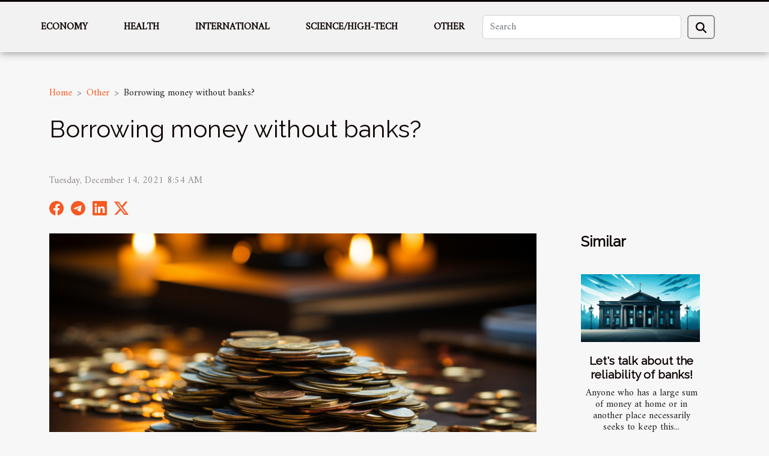

--- FILE ---
content_type: text/html; charset=UTF-8
request_url: https://www.wlhoward.com/borrowing-money-without-banks
body_size: 9123
content:
<!DOCTYPE html>
    <html lang="en">
<head>
    <meta charset="utf-8">
    <meta name="viewport" content="width=device-width, initial-scale=1">
    <title>Borrowing money without banks?</title>
<meta name="description" content="">

<meta name="robots" content="index,follow" />
<link rel="icon" type="image/png" href="/favicon.png" />
    <link rel="stylesheet" href="/css/style2.css">
</head>
<body>
    <header>
    <div class="container-fluid fixed-top d-flex justify-content-center">
        <nav class="navbar navbar-expand-xl pt-3">
            <div class="container-fluid">
                <button class="navbar-toggler" type="button" data-bs-toggle="collapse" data-bs-target="#navbarSupportedContent" aria-controls="navbarSupportedContent" aria-expanded="false" aria-label="Toggle navigation">
                    <svg xmlns="http://www.w3.org/2000/svg" fill="currentColor" class="bi bi-list" viewBox="0 0 16 16">
                        <path fill-rule="evenodd" d="M2.5 12a.5.5 0 0 1 .5-.5h10a.5.5 0 0 1 0 1H3a.5.5 0 0 1-.5-.5m0-4a.5.5 0 0 1 .5-.5h10a.5.5 0 0 1 0 1H3a.5.5 0 0 1-.5-.5m0-4a.5.5 0 0 1 .5-.5h10a.5.5 0 0 1 0 1H3a.5.5 0 0 1-.5-.5"></path>
                    </svg>
                </button>
                <div class="collapse navbar-collapse" id="navbarSupportedContent">
                    <ul class="navbar-nav">
                                                    <li class="nav-item">
    <a href="/economy" class="nav-link">Economy</a>
    </li>
                                    <li class="nav-item">
    <a href="/health" class="nav-link">Health</a>
    </li>
                                    <li class="nav-item">
    <a href="/international" class="nav-link">International</a>
    </li>
                                    <li class="nav-item">
    <a href="/sciencehigh-tech" class="nav-link">Science/High-Tech</a>
    </li>
                                    <li class="nav-item">
    <a href="/other" class="nav-link">Other</a>
    </li>
                            </ul>
                    <form class="d-flex" role="search" method="get" action="/search">
    <input type="search" class="form-control"  name="q" placeholder="Search" aria-label="Search"  pattern=".*\S.*" required>
    <button type="submit" class="btn">
        <svg xmlns="http://www.w3.org/2000/svg" width="18px" height="18px" fill="currentColor" viewBox="0 0 512 512">
                    <path d="M416 208c0 45.9-14.9 88.3-40 122.7L502.6 457.4c12.5 12.5 12.5 32.8 0 45.3s-32.8 12.5-45.3 0L330.7 376c-34.4 25.2-76.8 40-122.7 40C93.1 416 0 322.9 0 208S93.1 0 208 0S416 93.1 416 208zM208 352a144 144 0 1 0 0-288 144 144 0 1 0 0 288z"/>
                </svg>
    </button>
</form>
                </div>
            </div>
        </nav>
    </div>
</header>
<div class="container">
        <nav aria-label="breadcrumb"
               style="--bs-breadcrumb-divider: '&gt;';" >
            <ol class="breadcrumb">
                <li class="breadcrumb-item"><a href="/">Home</a></li>
                                    <li class="breadcrumb-item  active ">
                        <a href="/other" title="Other">Other</a>                    </li>
                                <li class="breadcrumb-item">
                    Borrowing money without banks?                </li>
            </ol>
        </nav>
    </div>
<div class="container-fluid">
    <main class="container sidebar-default mt-2">
        <div class="row">

                            <h1>
                    Borrowing money without banks?                </h1>
            
            <fieldset><time datetime="2021-12-14 08:54:12">Tuesday, December 14, 2021 8:54 AM</time>                <ul>
                    <li><a href="https://www.facebook.com/sharer.php?u=https://www.wlhoward.com/borrowing-money-without-banks" rel="nofollow" target="_blank"><i class="social-facebook"></i></a></li>
                    <li><a href="https://t.me/share/url?url=https://www.wlhoward.com/borrowing-money-without-banks&amp;text=Borrowing money without banks?" rel="nofollow" target="_blank"><i class="social-telegram"></i></a></li>
                    <li><a href="https://www.linkedin.com/shareArticle?url=https://www.wlhoward.com/borrowing-money-without-banks&amp;title=Borrowing money without banks?" rel="nofollow" target="_blank"><i class="social-linkedin"></i></a></li>
                    <li><a href="https://twitter.com/share?url=https://www.wlhoward.com/borrowing-money-without-banks&amp;text=Borrowing money without banks?" rel="nofollow" target="_blank"><i class="social-twitter"></i></a></li>
            </ul></fieldset>
            <div class="col-lg-9 order-1 order-lg-2 col-12 main">
                <img class="img-fluid" src="/images/borrowing-money-without-banks.jpg" alt="Borrowing money without banks?">                                <article class="container main" ><div><p>For the realization of a good project in the short or long term, it is really necessary to invest money especially and time. Not everyone is entitled to take out a loan at the bank. So many people take out a loan at the bank without actually going to the bank. Find out how through this article for can do it even if officially you do not have the chance.</p>
<h2 id="anchor_0">Lending between individuals, between acquaintances</h2>
<p>Many people around the world lend money to their relatives. Requesting a loan between individuals without going through a bank simply means that you get your loan through your friends and family. You need to <a href="https://bitcopy.io/">visit homepage</a> because there is a platform of loans between private individuals which will allow you to be in relation with possible lenders. Also, there is no guarantee by insurance, but only by law and by the commitment of the lender. Whoever needs to take out a loan publishes his project on a platform dedicated to this. Several individuals may decide to invest in the project if they are really interested. This requires a lot of sacrifices. The scam becomes recurrent and one must be very careful in the impulse to make a loan.</p>
<h2 id="anchor_1">Borrowing money from family</h2>
<p>Lending money to fellow students is a very difficult act. However, when the need arises and you are really in need it is more enjoyable. You then have the privilege to lend money not much and you could pay back this amount after some time. In the event that the amount is not paid back, you make a firm commitment to the law and everyone knows what to expect if the parties involved do not respect the clauses established by the law. The risk is great but taking it is often better because it saves you the bank negotiations.</p><div></article>            </div>
            <aside class="col-lg-3 order-2 order-lg-2 col-12 aside-right">
                <div class="list-flat-img">
                    <h2>Similar</h2>                            <section>

                    <figure><a href="/lets-talk-about-the-reliability-of-banks" title="Let&#039;s talk about the reliability of banks!"><img class="d-block w-100" src="/images/lets-talk-about-the-reliability-of-banks.jpg" alt="Let&#039;s talk about the reliability of banks!"></a></figure>                    
                    <div>
                        <h3><a href="/lets-talk-about-the-reliability-of-banks" title="Let&#039;s talk about the reliability of banks!">Let's talk about the reliability of banks!</a></h3>                        <div>Anyone who has a large sum of money at home or in another place necessarily seeks to keep this...</div>                    </div>
                </section>
                            <section>

                    <figure><a href="/what-accessories-should-you-choose-when-building-your-home" title="What accessories should you choose when building your home?"><img class="d-block w-100" src="/images/what-accessories-should-you-choose-when-building-your-home.jpeg" alt="What accessories should you choose when building your home?"></a></figure>                    
                    <div>
                        <h3><a href="/what-accessories-should-you-choose-when-building-your-home" title="What accessories should you choose when building your home?">What accessories should you choose when building your home?</a></h3>                        <div>Some accessories are necessary to complete your construction project. They come in different types...</div>                    </div>
                </section>
                            <section>

                    <figure><a href="/how-to-create-a-chatbot-on-botnation" title="How to create a chatbot on Botnation?"><img class="d-block w-100" src="/images/how-to-create-a-chatbot-on-botnation.jpg" alt="How to create a chatbot on Botnation?"></a></figure>                    
                    <div>
                        <h3><a href="/how-to-create-a-chatbot-on-botnation" title="How to create a chatbot on Botnation?">How to create a chatbot on Botnation?</a></h3>                        <div>Platform specialized in chatbot design, Botnation is not only intended for individuals who have a...</div>                    </div>
                </section>
                            <section>

                    <figure><a href="/how-to-pay-the-new-one-to-travel-well-in-mexico" title="How to pay the new one to travel well in Mexico?"><img class="d-block w-100" src="/images/how-to-pay-the-new-one-to-travel-well-in-mexico.jpeg" alt="How to pay the new one to travel well in Mexico?"></a></figure>                    
                    <div>
                        <h3><a href="/how-to-pay-the-new-one-to-travel-well-in-mexico" title="How to pay the new one to travel well in Mexico?">How to pay the new one to travel well in Mexico?</a></h3>                        <div>All travel to the countries of Mexico is subject to the presentation of the new tax that Visitax....</div>                    </div>
                </section>
                                    </div>
            </aside>
        </div>
        <section class="column-2">

        <div class="container">
            <h2>Similar articles</h2>            <div class="row">
                                    <div class="col-12 col-md-6 col-lg-6">
                        <figure><a href="/bruno-casino-new-sensational-online-casino-game" title="Bruno casino : new sensational online casino game"><img class="img-fluid" src="/images/bruno-casino-new-sensational-online-casino-game.jpeg" alt="Bruno casino : new sensational online casino game"></a></figure><figcaption>Bruno casino : new sensational online casino game</figcaption>                        <div>
                            <h3><a href="/bruno-casino-new-sensational-online-casino-game" title="Bruno casino : new sensational online casino game">Bruno casino : new sensational online casino game</a></h3>                        </div>
                                                <time datetime="2023-06-08 12:48:03">Thursday, June 8, 2023 12:48 PM</time>
                        <div>A new generation casino created in 2021, Bruno Casino has better technology and new games developed by the best experts in the field. If you are a fan of online casino games, you have certainly already tried other online casinos. Unlike many other online casinos, Bruno Casino offers players a wide...</div>                                            </div>

                                                        <div class="col-12 col-md-6 col-lg-6">
                        <figure><a href="/what-are-the-must-have-pieces-in-your-tea-set-collection" title="What are the must-have pieces in your tea set collection?"><img class="img-fluid" src="/images/what-are-the-must-have-pieces-in-your-tea-set-collection.jpeg" alt="What are the must-have pieces in your tea set collection?"></a></figure><figcaption>What are the must-have pieces in your tea set collection?</figcaption>                        <div>
                            <h3><a href="/what-are-the-must-have-pieces-in-your-tea-set-collection" title="What are the must-have pieces in your tea set collection?">What are the must-have pieces in your tea set collection?</a></h3>                        </div>
                                                <time datetime="2023-02-16 23:08:02">Thursday, February 16, 2023 11:08 PM</time>
                        <div>When you are a tea lover, it is essential to build up a collection of cutlery to enjoy your favorite beverage. Among the essential items, we find the French coffee mug. What are the other must-have pieces in your collection?
French coffee mug
In reality, the French coffee mug is an item that has...</div>                                            </div>

                                </div>
            <div class="row">
                                                    <div class="col-12 col-md-6 col-lg-6">
                        <figure><a href="/what-are-the-best-vegetable-dessert-recipes-from-grandma" title="What are the best vegetable dessert recipes from Grandma?"><img class="img-fluid" src="/images/what-are-the-best-vegetable-dessert-recipes-from-grandma.jpeg" alt="What are the best vegetable dessert recipes from Grandma?"></a></figure><figcaption>What are the best vegetable dessert recipes from Grandma?</figcaption>                        <div>
                            <h3><a href="/what-are-the-best-vegetable-dessert-recipes-from-grandma" title="What are the best vegetable dessert recipes from Grandma?">What are the best vegetable dessert recipes from Grandma?</a></h3>                        </div>
                                                <time datetime="2023-02-16 22:46:02">Thursday, February 16, 2023 10:46 PM</time>
                        <div>Desserts are a great way to eat vegetables while satisfying our sweet tooth. Grandmothers have plenty of recipes for vegetable and fruit desserts. What are the best recipes that you should definitely try?
Rice pudding in the thermomix
Actually, rice pudding in the thermomix is a classic dessert....</div>                                            </div>

                                                        <div class="col-12 col-md-6 col-lg-6">
                        <figure><a href="/why-use-a-bike-in-france-during-a-trip" title="Why use a bike in France during a trip"><img class="img-fluid" src="/images/why-use-a-bike-in-france-during-a-trip.jpeg" alt="Why use a bike in France during a trip"></a></figure><figcaption>Why use a bike in France during a trip</figcaption>                        <div>
                            <h3><a href="/why-use-a-bike-in-france-during-a-trip" title="Why use a bike in France during a trip">Why use a bike in France during a trip</a></h3>                        </div>
                                                <time datetime="2023-01-05 12:34:02">Thursday, January 5, 2023 12:34 PM</time>
                        <div>Would you like to travel in France by bike? If so, then it could be a pleasant experience that you would want to do again. So why use a bike in France during a trip? Without further ado, jump in and read the contents of this article.
A way to get some exercise
During a stay in France, it's easy to...</div>                                            </div>

                                </div>
            <div class="row">
                                                    <div class="col-12 col-md-6 col-lg-6">
                        <figure><a href="/what-are-the-advantages-of-3d-pornography" title="What are the advantages of 3D pornography ?"><img class="img-fluid" src="/nophoto.png" alt="What are the advantages of 3D pornography ?"></a></figure><figcaption>What are the advantages of 3D pornography ?</figcaption>                        <div>
                            <h3><a href="/what-are-the-advantages-of-3d-pornography" title="What are the advantages of 3D pornography ?">What are the advantages of 3D pornography ?</a></h3>                        </div>
                                                <time datetime="2022-11-27 05:54:02">Sunday, November 27, 2022 5:54 AM</time>
                        <div>Most people like pornographic videos made by men but they often don't know what they are missing with 3D porn videos and games. With these 3D videos you are entitled to much more fantasies and even more unprecedented experiences. In the following lines, we will give you more details about the...</div>                                            </div>

                                                        <div class="col-12 col-md-6 col-lg-6">
                        <figure><a href="/all-about-e-commerce-2" title="All about e-commerce"><img class="img-fluid" src="/images/all-about-e-commerce.jpeg" alt="All about e-commerce"></a></figure><figcaption>All about e-commerce</figcaption>                        <div>
                            <h3><a href="/all-about-e-commerce-2" title="All about e-commerce">All about e-commerce</a></h3>                        </div>
                                                <time datetime="2022-10-09 00:42:12">Sunday, October 9, 2022 12:42 AM</time>
                        <div>Nowadays, with the advent of e-commerce, many people start selling online because it seems like an Eldorado to them. A way to make money fast. However, they forget that e-commerce is a business in itself and can be learned. It can be hard work, but also very exciting and interesting. Read this...</div>                                            </div>

                                </div>
            <div class="row">
                                                    <div class="col-12 col-md-6 col-lg-6">
                        <figure><a href="/why-should-you-use-headphones-as-a-headset" title="Why should you use headphones as a headset?"><img class="img-fluid" src="/images/why-should-you-use-headphones-as-a-headset.jpeg" alt="Why should you use headphones as a headset?"></a></figure><figcaption>Why should you use headphones as a headset?</figcaption>                        <div>
                            <h3><a href="/why-should-you-use-headphones-as-a-headset" title="Why should you use headphones as a headset?">Why should you use headphones as a headset?</a></h3>                        </div>
                                                <time datetime="2022-08-31 02:23:42">Wednesday, August 31, 2022 2:23 AM</time>
                        <div>Are you trying to find a high-quality headset that can be easily carried around? If so, go for Bluetooth headphones. They are some of the best headphones available today, and they have a ton of great features that will appeal to all kinds of listeners. For the reasons stated in the following...</div>                                            </div>

                                                        <div class="col-12 col-md-6 col-lg-6">
                        <figure><a href="/the-most-suitable-solutions-for-a-need-for-sustainable-development" title="The most suitable solutions for a need for sustainable development"><img class="img-fluid" src="/images/the-most-suitable-solutions-for-a-need-for-sustainable-development.jpg" alt="The most suitable solutions for a need for sustainable development"></a></figure><figcaption>The most suitable solutions for a need for sustainable development</figcaption>                        <div>
                            <h3><a href="/the-most-suitable-solutions-for-a-need-for-sustainable-development" title="The most suitable solutions for a need for sustainable development">The most suitable solutions for a need for sustainable development</a></h3>                        </div>
                                                <time datetime="2022-08-06 02:42:02">Saturday, August 6, 2022 2:42 AM</time>
                        <div>Are you a young company and do you have the sustainable development of your business sector in mind? No more worries. Embrace the most credible sustainability solutions to further optimize your industry. To achieve this, the process is very simple and accessible to all users. All you have to do is...</div>                                            </div>

                                </div>
            <div class="row">
                                                    <div class="col-12 col-md-6 col-lg-6">
                        <figure><a href="/apple-music-how-to-use-it" title="Apple Music : how to use it ?"><img class="img-fluid" src="/images/apple-music-how-to-use-it.jpeg" alt="Apple Music : how to use it ?"></a></figure><figcaption>Apple Music : how to use it ?</figcaption>                        <div>
                            <h3><a href="/apple-music-how-to-use-it" title="Apple Music : how to use it ?">Apple Music : how to use it ?</a></h3>                        </div>
                                                <time datetime="2022-07-08 21:12:39">Friday, July 8, 2022 9:12 PM</time>
                        <div>Today, the Apple Music platform is accessible on iOS, iTunes and Android. After acquiring equipment eligible for the platform, you will be able to enjoy a certain period of time for free before finally subscribing to a subscription that suits you. Apple Music offers several offers, among which you...</div>                                            </div>

                                                        <div class="col-12 col-md-6 col-lg-6">
                        <figure><a href="/how-important-is-a-good-adapter-for-your-laptop" title="How important is a good adapter for your laptop?"><img class="img-fluid" src="/images/how-important-is-a-good-adapter-for-your-laptop.jpg" alt="How important is a good adapter for your laptop?"></a></figure><figcaption>How important is a good adapter for your laptop?</figcaption>                        <div>
                            <h3><a href="/how-important-is-a-good-adapter-for-your-laptop" title="How important is a good adapter for your laptop?">How important is a good adapter for your laptop?</a></h3>                        </div>
                                                <time datetime="2022-02-27 23:57:36">Sunday, February 27, 2022 11:57 PM</time>
                        <div>With today's advancing technology, having a laptop computer commonly known as a laptop is of paramount importance. But it is even more important to have the right charging adapter for your laptop.
Protecting your laptop battery
The charging adapter is sort of like the charger for your laptop...</div>                                            </div>

                                </div>
            <div class="row">
                                                    <div class="col-12 col-md-6 col-lg-6">
                        <figure><a href="/the-advantages-of-having-a-cat" title="The advantages of having a cat"><img class="img-fluid" src="/images/the-advantages-of-having-a-cat.jpg" alt="The advantages of having a cat"></a></figure><figcaption>The advantages of having a cat</figcaption>                        <div>
                            <h3><a href="/the-advantages-of-having-a-cat" title="The advantages of having a cat">The advantages of having a cat</a></h3>                        </div>
                                                <time datetime="2021-12-17 00:05:01">Friday, December 17, 2021 12:05 AM</time>
                        <div>Cats have long been one of the most popular animal companions, fierce and constant competitors of dogs, rivaling them for the top spot, and it's easy to see why. With their soft fur, soothing purrs and funny antics being the subject of millions of videos online, cats are an easy choice if you're...</div>                                            </div>

                                                        <div class="col-12 col-md-6 col-lg-6">
                        <figure><a href="/what-are-the-requirements-for-a-tanker-welder" title="What are the requirements for a tanker welder?"><img class="img-fluid" src="/images/what-are-the-requirements-for-a-tanker-welder.jpg" alt="What are the requirements for a tanker welder?"></a></figure><figcaption>What are the requirements for a tanker welder?</figcaption>                        <div>
                            <h3><a href="/what-are-the-requirements-for-a-tanker-welder" title="What are the requirements for a tanker welder?">What are the requirements for a tanker welder?</a></h3>                        </div>
                                                <time datetime="2021-12-12 11:32:00">Sunday, December 12, 2021 11:32 AM</time>
                        <div>The welder plays an important role in the industrial sector. This handyman is needed for the manufacture of iron tanks, aircraft, cars and many other things. It is a very lucrative and promotional job. However, a number of professional skills and certifications are required to practice this trade....</div>                                            </div>

                                </div>
            <div class="row">
                                                    <div class="col-12 col-md-6 col-lg-6">
                        <figure><a href="/how-to-create-a-chatbot-on-botnation" title="How to create a chatbot on Botnation?"><img class="img-fluid" src="/images/how-to-create-a-chatbot-on-botnation.jpg" alt="How to create a chatbot on Botnation?"></a></figure><figcaption>How to create a chatbot on Botnation?</figcaption>                        <div>
                            <h3><a href="/how-to-create-a-chatbot-on-botnation" title="How to create a chatbot on Botnation?">How to create a chatbot on Botnation?</a></h3>                        </div>
                                                <time datetime="2021-12-12 03:39:12">Sunday, December 12, 2021 3:39 AM</time>
                        <div>Platform specialized in chatbot design, Botnation is not only intended for individuals who have a website, but also for companies and e-commerce sites. With this site, you will be able to create chatbots that will bring an added value to your website. Discover in the following, the different steps...</div>                                            </div>

                                                        <div class="col-12 col-md-6 col-lg-6">
                        <figure><a href="/secrets-for-a-successful-job-interview" title="Secrets for a successful job interview"><img class="img-fluid" src="/images/secrets-for-a-successful-job-interview.jpeg" alt="Secrets for a successful job interview"></a></figure><figcaption>Secrets for a successful job interview</figcaption>                        <div>
                            <h3><a href="/secrets-for-a-successful-job-interview" title="Secrets for a successful job interview">Secrets for a successful job interview</a></h3>                        </div>
                                                <time datetime="2021-12-11 23:18:01">Saturday, December 11, 2021 11:18 PM</time>
                        <div>If you believe that the job market is so saturated that you can't pass up a small opportunity that is offered to you. However, you need a certain secret to succeed in a job interview and be sure to be recruited at the end of the conversation. In this article, you will discover the secrets of a...</div>                                            </div>

                                </div>
            <div class="row">
                                                    <div class="col-12 col-md-6 col-lg-6">
                        <figure><a href="/how-to-train-your-cat" title="How to train your cat ?"><img class="img-fluid" src="/images/how-to-train-your-cat.jpg" alt="How to train your cat ?"></a></figure><figcaption>How to train your cat ?</figcaption>                        <div>
                            <h3><a href="/how-to-train-your-cat" title="How to train your cat ?">How to train your cat ?</a></h3>                        </div>
                                                <time datetime="2021-12-11 10:21:39">Saturday, December 11, 2021 10:21 AM</time>
                        <div>The cat is an excellent pet that has conquered the hearts of many people. It is an animal whose presence brings happiness to its owners. However, educating a cat can be difficult when you don't know how to do it. But a well-tended and educated cat is a loyal companion that you will love. Find out...</div>                                            </div>

                                                        <div class="col-12 col-md-6 col-lg-6">
                        <figure><a href="/what-are-the-different-reasons-to-choose-a-dating-site" title="What are the different reasons to choose a dating site?"><img class="img-fluid" src="/images/what-are-the-different-reasons-to-choose-a-dating-site.jpg" alt="What are the different reasons to choose a dating site?"></a></figure><figcaption>What are the different reasons to choose a dating site?</figcaption>                        <div>
                            <h3><a href="/what-are-the-different-reasons-to-choose-a-dating-site" title="What are the different reasons to choose a dating site?">What are the different reasons to choose a dating site?</a></h3>                        </div>
                                                <time datetime="2021-12-11 10:12:21">Saturday, December 11, 2021 10:12 AM</time>
                        <div>Digital innovations have profoundly revolutionised many areas of life. Even relationships are affected by these innovations. There are therefore dating sites for people looking for the ideal partner. Beyond the personal considerations of each person, dating sites offer some advantages that should...</div>                                            </div>

                                </div>
            <div class="row">
                                                    <div class="col-12 col-md-6 col-lg-6">
                        <figure><a href="/the-criteria-for-choosing-a-chatbot-builder" title="The criteria for choosing a chatbot builder"><img class="img-fluid" src="/images/the-criteria-for-choosing-a-chatbot-builder.jpeg" alt="The criteria for choosing a chatbot builder"></a></figure><figcaption>The criteria for choosing a chatbot builder</figcaption>                        <div>
                            <h3><a href="/the-criteria-for-choosing-a-chatbot-builder" title="The criteria for choosing a chatbot builder">The criteria for choosing a chatbot builder</a></h3>                        </div>
                                                <time datetime="2021-12-10 20:53:30">Friday, December 10, 2021 8:53 PM</time>
                        <div>Over the last few years, chatbots have managed to impose themselves on the digital marketing strategy of companies. These conversational tools have proven their usefulness. There are many tools available today to create these chatbots. This makes it difficult to choose which tool to use. We invite...</div>                                            </div>

                                                        <div class="col-12 col-md-6 col-lg-6">
                        <figure><a href="/how-to-avoid-clicking-on-links-from-risky-websites" title="How to avoid clicking on links from risky websites?"><img class="img-fluid" src="/images/how-to-avoid-clicking-on-links-from-risky-websites.jpeg" alt="How to avoid clicking on links from risky websites?"></a></figure><figcaption>How to avoid clicking on links from risky websites?</figcaption>                        <div>
                            <h3><a href="/how-to-avoid-clicking-on-links-from-risky-websites" title="How to avoid clicking on links from risky websites?">How to avoid clicking on links from risky websites?</a></h3>                        </div>
                                                <time datetime="2021-12-09 13:57:05">Thursday, December 9, 2021 1:57 PM</time>
                        <div>There are so many scams online these days that you are probably already well aware of the risks of clicking on unsolicited links. So-called phishing emails are becoming more and more convincing, and their creators seem to go to great lengths to eliminate typos and grammatical errors, in order to...</div>                                            </div>

                                </div>
            <div class="row">
                                                    <div class="col-12 col-md-6 col-lg-6">
                        <figure><a href="/how-can-a-chatbot-improve-a-companys-marketing-strategy" title="How can a chatbot improve a company&#039;s marketing strategy?"><img class="img-fluid" src="/images/how-can-a-chatbot-improve-a-companys-marketing-strategy.jpg" alt="How can a chatbot improve a company&#039;s marketing strategy?"></a></figure><figcaption>How can a chatbot improve a company's marketing strategy?</figcaption>                        <div>
                            <h3><a href="/how-can-a-chatbot-improve-a-companys-marketing-strategy" title="How can a chatbot improve a company&#039;s marketing strategy?">How can a chatbot improve a company's marketing strategy?</a></h3>                        </div>
                                                <time datetime="2021-12-03 01:34:05">Friday, December 3, 2021 1:34 AM</time>
                        <div>More and more companies are embracing the digital world to improve their marketing strategy. Among the tools available to them, some are opting for automated messaging management through chatbots. What role do these tools play in optimising a company's digital strategy? Details.
What is a chatbot...</div>                                            </div>

                                                        <div class="col-12 col-md-6 col-lg-6">
                        <figure><a href="/everything-you-need-to-know-about-the-ftse-mib-index" title="Everything you need to know about the FTSE MIB index"><img class="img-fluid" src="/images/everything-you-need-to-know-about-the-ftse-mib-index.jpeg" alt="Everything you need to know about the FTSE MIB index"></a></figure><figcaption>Everything you need to know about the FTSE MIB index</figcaption>                        <div>
                            <h3><a href="/everything-you-need-to-know-about-the-ftse-mib-index" title="Everything you need to know about the FTSE MIB index">Everything you need to know about the FTSE MIB index</a></h3>                        </div>
                                                <time datetime="2021-11-22 06:37:19">Monday, November 22, 2021 6:37 AM</time>
                        <div>Have you heard of the Italian Stock Exchange (FTSE MIB) ? This is the benchmark stock index of the Italian Stock Exchange. Created since 2004, FTSE MIB index, continues to delight many companies. If you don’t know then what it is about, now is the time to find out in this article.
What is the FTSE...</div>                                            </div>

                                </div>
            <div class="row">
                                                    <div class="col-12 col-md-6 col-lg-6">
                        <figure><a href="/what-are-the-criteria-for-choosing-second-hand-goods" title="What are the criteria for choosing second-hand goods?"><img class="img-fluid" src="/images/what-are-the-criteria-for-choosing-second-hand-goods.jpeg" alt="What are the criteria for choosing second-hand goods?"></a></figure><figcaption>What are the criteria for choosing second-hand goods?</figcaption>                        <div>
                            <h3><a href="/what-are-the-criteria-for-choosing-second-hand-goods" title="What are the criteria for choosing second-hand goods?">What are the criteria for choosing second-hand goods?</a></h3>                        </div>
                                                <time datetime="2021-11-13 00:14:32">Saturday, November 13, 2021 12:14 AM</time>
                        <div>When it comes to buying second-hand, it's a way of life. It is more than just a desire to save money. And usually you find yourself at a loss for what to buy. However, there are simple techniques to quickly find the item you want. In this article you will find some criteria to consider when...</div>                                            </div>

                                                        <div class="col-12 col-md-6 col-lg-6">
                        <figure><a href="/the-place-for-the-right-used-items-for-you" title="The place for the right used items for you"><img class="img-fluid" src="/images/the-place-for-the-right-used-items-for-you.jpeg" alt="The place for the right used items for you"></a></figure><figcaption>The place for the right used items for you</figcaption>                        <div>
                            <h3><a href="/the-place-for-the-right-used-items-for-you" title="The place for the right used items for you">The place for the right used items for you</a></h3>                        </div>
                                                <time datetime="2021-10-26 20:39:04">Tuesday, October 26, 2021 8:39 PM</time>
                        <div>Did you know that the second-hand market has been booming in recent years? If not, we'll let you know now. It is a market that is seriously evolving due to several factors. So if you're a fan of used items, now is the time to go for it even more. But as you evolve, try to make your purchases on a...</div>                                            </div>

                                </div>
            <div class="row">
                                                    <div class="col-12 col-md-6 col-lg-6">
                        <figure><a href="/how-to-pay-the-new-one-to-travel-well-in-mexico" title="How to pay the new one to travel well in Mexico?"><img class="img-fluid" src="/images/how-to-pay-the-new-one-to-travel-well-in-mexico.jpeg" alt="How to pay the new one to travel well in Mexico?"></a></figure><figcaption>How to pay the new one to travel well in Mexico?</figcaption>                        <div>
                            <h3><a href="/how-to-pay-the-new-one-to-travel-well-in-mexico" title="How to pay the new one to travel well in Mexico?">How to pay the new one to travel well in Mexico?</a></h3>                        </div>
                                                <time datetime="2021-10-06 18:32:36">Wednesday, October 6, 2021 6:32 PM</time>
                        <div>All travel to the countries of Mexico is subject to the presentation of the new tax that Visitax. It must be included among your documents, otherwise your trip would be unsuccessful. That's why you need to know how it works and how to get it easily. All this is included in our article.
Mandatory...</div>                                            </div>

                                                        <div class="col-12 col-md-6 col-lg-6">
                        <figure><a href="/what-accessories-should-you-choose-when-building-your-home" title="What accessories should you choose when building your home?"><img class="img-fluid" src="/images/what-accessories-should-you-choose-when-building-your-home.jpeg" alt="What accessories should you choose when building your home?"></a></figure><figcaption>What accessories should you choose when building your home?</figcaption>                        <div>
                            <h3><a href="/what-accessories-should-you-choose-when-building-your-home" title="What accessories should you choose when building your home?">What accessories should you choose when building your home?</a></h3>                        </div>
                                                <time datetime="2021-09-22 10:18:05">Wednesday, September 22, 2021 10:18 AM</time>
                        <div>Some accessories are necessary to complete your construction project. They come in different types and are very useful in all your construction activities. In the following article, you will discover these different tools and their uses.
Steel or rebar accessories
Steel is a material very much...</div>                                            </div>

                                </div>
            <div class="row">
                                                    <div class="col-12 col-md-6 col-lg-6">
                        <figure><a href="/advantages-of-having-a-smart-watch" title="Advantages of Having a SmartWatch"><img class="img-fluid" src="/images/advantages-of-having-a-smartwatch.jpg" alt="Advantages of Having a SmartWatch"></a></figure><figcaption>Advantages of Having a SmartWatch</figcaption>                        <div>
                            <h3><a href="/advantages-of-having-a-smart-watch" title="Advantages of Having a SmartWatch">Advantages of Having a SmartWatch</a></h3>                        </div>
                                                <time datetime="2021-07-20 15:25:46">Tuesday, July 20, 2021 3:25 PM</time>
                        <div>With technology evolution, there are a lot of tools that are helpful for humans. The smartwatch is one of those tools, and it offers a lot of advantages for its users. Discover in this article how beneficial this technology can be for you.
Having information about your physical condition
When you...</div>                                            </div>

                                        <div class="col-12 col-md-6 col-lg-6 empty"></div>
                                            </div>
        </div>
        
    </section>
                    </main>
</div>
<footer>
    <div class="container-fluid">
        <div class="container">
            <div class="row">
                <div class="col-12 col-lg-4">
                    <div class="row">
                        <section>
            <div>
                <h3><a href="/economy" title="Economy">Economy</a></h3>                            </div>
        </section>
            <section>
            <div>
                <h3><a href="/health" title="Health">Health</a></h3>                            </div>
        </section>
            <section>
            <div>
                <h3><a href="/international" title="International">International</a></h3>                            </div>
        </section>
            <section>
            <div>
                <h3><a href="/sciencehigh-tech" title="Science/High-Tech">Science/High-Tech</a></h3>                            </div>
        </section>
            <section>
            <div>
                <h3><a href="/other" title="Other">Other</a></h3>                            </div>
        </section>
                            </div>
                                    </div>
                <div class="col-12 col-lg-4">
                    <form class="d-flex" role="search" method="get" action="/search">
    <input type="search" class="form-control"  name="q" placeholder="Search" aria-label="Search"  pattern=".*\S.*" required>
    <button type="submit" class="btn">
        <svg xmlns="http://www.w3.org/2000/svg" width="18px" height="18px" fill="currentColor" viewBox="0 0 512 512">
                    <path d="M416 208c0 45.9-14.9 88.3-40 122.7L502.6 457.4c12.5 12.5 12.5 32.8 0 45.3s-32.8 12.5-45.3 0L330.7 376c-34.4 25.2-76.8 40-122.7 40C93.1 416 0 322.9 0 208S93.1 0 208 0S416 93.1 416 208zM208 352a144 144 0 1 0 0-288 144 144 0 1 0 0 288z"/>
                </svg>
    </button>
</form>
                </div>
            </div>
        </div>
    </div>
    <div class="container-fluid">
        <div class="row">
            
   
    </div>
    </div>
</footer>

    <script src="https://cdn.jsdelivr.net/npm/bootstrap@5.0.2/dist/js/bootstrap.bundle.min.js" integrity="sha384-MrcW6ZMFYlzcLA8Nl+NtUVF0sA7MsXsP1UyJoMp4YLEuNSfAP+JcXn/tWtIaxVXM" crossorigin="anonymous"></script>
    </body>
</html>


--- FILE ---
content_type: text/css
request_url: https://www.wlhoward.com/css/style2.css
body_size: 36267
content:
@charset "UTF-8";
@import url("https://fonts.googleapis.com/css2?family=Rock+Salt&display=swap");@import url("https://fonts.googleapis.com/css2?family=Amiri&display=swap");@import url("https://fonts.googleapis.com/css2?family=Raleway&display=swap");@import url("https://cdn.jsdelivr.net/npm/bootstrap-icons@1.11.3/font/bootstrap-icons.min.css");@import url("https://cdn.jsdelivr.net/npm/bootstrap-icons@1.11.3/font/bootstrap-icons.min.css");/*!
   * Bootstrap  v5.2.3 (https://getbootstrap.com/)
   * Copyright 2011-2022 The Bootstrap Authors
   * Copyright 2011-2022 Twitter, Inc.
   * Licensed under MIT (https://github.com/twbs/bootstrap/blob/main/LICENSE)
   */:root{--bs-blue: #0d6efd;--bs-indigo: #6610f2;--bs-purple: #6f42c1;--bs-pink: #d63384;--bs-red: #dc3545;--bs-orange: #fd7e14;--bs-yellow: #ffc107;--bs-green: #198754;--bs-teal: #20c997;--bs-cyan: #0dcaf0;--bs-black: #000;--bs-white: #fff;--bs-gray: #6c757d;--bs-gray-dark: #343a40;--bs-gray-100: #f8f9fa;--bs-gray-200: #e9ecef;--bs-gray-300: #dee2e6;--bs-gray-400: #ced4da;--bs-gray-500: #adb5bd;--bs-gray-600: #6c757d;--bs-gray-700: #495057;--bs-gray-800: #343a40;--bs-gray-900: #212529;--bs-primary: #f75921;--bs-secondary: #6c757d;--bs-success: #198754;--bs-info: #0dcaf0;--bs-warning: #ffc107;--bs-danger: #dc3545;--bs-light: #f8f9fa;--bs-dark: #212529;--bs-primary-rgb: 247, 89, 33;--bs-secondary-rgb: 108, 117, 125;--bs-success-rgb: 25, 135, 84;--bs-info-rgb: 13, 202, 240;--bs-warning-rgb: 255, 193, 7;--bs-danger-rgb: 220, 53, 69;--bs-light-rgb: 248, 249, 250;--bs-dark-rgb: 33, 37, 41;--bs-white-rgb: 255, 255, 255;--bs-black-rgb: 0, 0, 0;--bs-body-color-rgb: 33, 37, 41;--bs-body-bg-rgb: 255, 255, 255;--bs-font-sans-serif: system-ui, -apple-system, "Segoe UI", Roboto, "Helvetica Neue", "Noto Sans", "Liberation Sans", Arial, sans-serif, "Apple Color Emoji", "Segoe UI Emoji", "Segoe UI Symbol", "Noto Color Emoji";--bs-font-monospace: SFMono-Regular, Menlo, Monaco, Consolas, "Liberation Mono", "Courier New", monospace;--bs-gradient: linear-gradient(180deg, rgba(255, 255, 255, 0.15), rgba(255, 255, 255, 0));--bs-body-font-family: var(--bs-font-sans-serif);--bs-body-font-size:1rem;--bs-body-font-weight: 400;--bs-body-line-height: 1.5;--bs-body-color: #212529;--bs-body-bg: #fff;--bs-border-width: 1px;--bs-border-style: solid;--bs-border-color: #dee2e6;--bs-border-color-translucent: rgba(0, 0, 0, 0.175);--bs-border-radius: 0.375rem;--bs-border-radius-sm: 0.25rem;--bs-border-radius-lg: 0.5rem;--bs-border-radius-xl: 1rem;--bs-border-radius-2xl: 2rem;--bs-border-radius-pill: 50rem;--bs-link-color: #f75921;--bs-link-hover-color: #c6471a;--bs-code-color: #ffc107;--bs-highlight-bg: #ffc107}*,*::before,*::after{box-sizing:border-box}@media (prefers-reduced-motion:no-preference){:root{scroll-behavior:smooth}}body{margin:0;font-family:var(--bs-body-font-family);font-size:var(--bs-body-font-size);font-weight:var(--bs-body-font-weight);line-height:var(--bs-body-line-height);color:var(--bs-body-color);text-align:var(--bs-body-text-align);background-color:var(--bs-body-bg);-webkit-text-size-adjust:100%;-webkit-tap-highlight-color:rgba(0, 0, 0, 0)}hr{margin:1rem 0;color:inherit;border:0;border-top:1px solid;opacity:0.25}h1,.h1,h2,.h2,h3,.h3,h4,.h4,h5,.h5,h6,.h6{margin-top:0;margin-bottom:0.5rem;font-weight:500;line-height:1.2}h1,.h1{font-size:calc(1.375rem + 1.5vw)}@media (min-width:1200px){h1,.h1{font-size:2.5rem}}h2,.h2{font-size:calc(1.325rem + 0.9vw)}@media (min-width:1200px){h2,.h2{font-size:2rem}}h3,.h3{font-size:calc(1.3rem + 0.6vw)}@media (min-width:1200px){h3,.h3{font-size:1.75rem}}h4,.h4{font-size:calc(1.275rem + 0.3vw)}@media (min-width:1200px){h4,.h4{font-size:1.5rem}}h5,.h5{font-size:1.25rem}h6,.h6{font-size:1rem}p{margin-top:0;margin-bottom:1rem}abbr[title]{text-decoration:underline dotted;cursor:help;text-decoration-skip-ink:none}address{margin-bottom:1rem;font-style:normal;line-height:inherit}ol,ul{padding-left:2rem}ol,ul,dl{margin-top:0;margin-bottom:1rem}ol ol,ul ul,ol ul,ul ol{margin-bottom:0}dt{font-weight:700}dd{margin-bottom:0.5rem;margin-left:0}blockquote{margin:0 0 1rem}b,strong{font-weight:bolder}small,.small{font-size:0.875em}mark,.mark{padding:0.1875em;background-color:var(--bs-highlight-bg)}sub,sup{position:relative;font-size:0.75em;line-height:0;vertical-align:baseline}sub{bottom:-0.25em}sup{top:-0.5em}a{color:var(--bs-link-color);text-decoration:underline}a:hover{color:var(--bs-link-hover-color)}a:not([href]):not([class]),a:not([href]):not([class]):hover{color:inherit;text-decoration:none}pre,code,kbd,samp{font-family:var(--bs-font-monospace);font-size:1em}pre{display:block;margin-top:0;margin-bottom:1rem;overflow:auto;font-size:0.875em}pre code{font-size:inherit;color:inherit;word-break:normal}code{font-size:0.875em;color:var(--bs-code-color);word-wrap:break-word}a>code{color:inherit}kbd{padding:0.1875rem 0.375rem;font-size:0.875em;color:var(--bs-body-bg);background-color:var(--bs-body-color);border-radius:0.25rem}kbd kbd{padding:0;font-size:1em}figure{margin:0 0 1rem}img,svg{vertical-align:middle}table{caption-side:bottom;border-collapse:collapse}caption{padding-top:0.5rem;padding-bottom:0.5rem;color:#6c757d;text-align:left}th{text-align:inherit;text-align:-webkit-match-parent}thead,tbody,tfoot,tr,td,th{border-color:inherit;border-style:solid;border-width:0}label{display:inline-block}button{border-radius:0}button:focus:not(:focus-visible){outline:0}input,button,select,optgroup,textarea{margin:0;font-family:inherit;font-size:inherit;line-height:inherit}button,select{text-transform:none}[role="button"]{cursor:pointer}select{word-wrap:normal}select:disabled{opacity:1}[list]:not([type="date"]):not([type="datetime-local"]):not([type="month"]):not([type="week"]):not([type="time"])::-webkit-calendar-picker-indicator{display:none !important}button,[type="button"],[type="reset"],[type="submit"]{-webkit-appearance:button}button:not(:disabled),[type="button"]:not(:disabled),[type="reset"]:not(:disabled),[type="submit"]:not(:disabled){cursor:pointer}::-moz-focus-inner{padding:0;border-style:none}textarea{resize:vertical}fieldset{min-width:0;padding:0;margin:0;border:0}legend{float:left;width:100%;padding:0;margin-bottom:0.5rem;font-size:calc(1.275rem + 0.3vw);line-height:inherit}@media (min-width:1200px){legend{font-size:1.5rem}}legend+*{clear:left}::-webkit-datetime-edit-fields-wrapper,::-webkit-datetime-edit-text,::-webkit-datetime-edit-minute,::-webkit-datetime-edit-hour-field,::-webkit-datetime-edit-day-field,::-webkit-datetime-edit-month-field,::-webkit-datetime-edit-year-field{padding:0}::-webkit-inner-spin-button{height:auto}[type="search"]{outline-offset:-2px;-webkit-appearance:textfield}::-webkit-search-decoration{-webkit-appearance:none}::-webkit-color-swatch-wrapper{padding:0}::file-selector-button{font:inherit;-webkit-appearance:button}output{display:inline-block}iframe{border:0}summary{display:list-item;cursor:pointer}progress{vertical-align:baseline}[hidden]{display:none !important}.lead{font-size:1.25rem;font-weight:300}.display-1{font-size:calc(1.625rem + 4.5vw);font-weight:300;line-height:1.2}@media (min-width:1200px){.display-1{font-size:5rem}}.display-2{font-size:calc(1.575rem + 3.9vw);font-weight:300;line-height:1.2}@media (min-width:1200px){.display-2{font-size:4.5rem}}.display-3{font-size:calc(1.525rem + 3.3vw);font-weight:300;line-height:1.2}@media (min-width:1200px){.display-3{font-size:4rem}}.display-4{font-size:calc(1.475rem + 2.7vw);font-weight:300;line-height:1.2}@media (min-width:1200px){.display-4{font-size:3.5rem}}.display-5{font-size:calc(1.425rem + 2.1vw);font-weight:300;line-height:1.2}@media (min-width:1200px){.display-5{font-size:3rem}}.display-6{font-size:calc(1.375rem + 1.5vw);font-weight:300;line-height:1.2}@media (min-width:1200px){.display-6{font-size:2.5rem}}.list-unstyled{padding-left:0;list-style:none}.list-inline{padding-left:0;list-style:none}.list-inline-item{display:inline-block}.list-inline-item:not(:last-child){margin-right:0.5rem}.initialism{font-size:0.875em;text-transform:uppercase}.blockquote{margin-bottom:1rem;font-size:1.25rem}.blockquote>:last-child{margin-bottom:0}.blockquote-footer{margin-top:-1rem;margin-bottom:1rem;font-size:0.875em;color:#6c757d}.blockquote-footer::before{content:"— "}.img-fluid{max-width:100%;height:auto}.img-thumbnail{padding:0.25rem;background-color:#fff;border:1px solid var(--bs-border-color);border-radius:0.375rem;max-width:100%;height:auto}.figure{display:inline-block}.figure-img{margin-bottom:0.5rem;line-height:1}.figure-caption{font-size:0.875em;color:#6c757d}.container,.container-fluid,.container-sm,.container-md,.container-lg,.container-xl,.container-xxl{--bs-gutter-x: 1.5rem;--bs-gutter-y: 0;width:100%;padding-right:calc(var(--bs-gutter-x) * .5);padding-left:calc(var(--bs-gutter-x) * .5);margin-right:auto;margin-left:auto}@media (min-width:576px){.container,.container-sm{max-width:540px}}@media (min-width:768px){.container,.container-sm,.container-md{max-width:720px}}@media (min-width:992px){.container,.container-sm,.container-md,.container-lg{max-width:960px}}@media (min-width:1200px){.container,.container-sm,.container-md,.container-lg,.container-xl{max-width:1140px}}@media (min-width:1400px){.container,.container-sm,.container-md,.container-lg,.container-xl,.container-xxl{max-width:1320px}}.row{--bs-gutter-x: 1.5rem;--bs-gutter-y: 0;display:flex;flex-wrap:wrap;margin-top:calc(-1 * var(--bs-gutter-y));margin-right:calc(-.5 * var(--bs-gutter-x));margin-left:calc(-.5 * var(--bs-gutter-x))}.row>*{flex-shrink:0;width:100%;max-width:100%;padding-right:calc(var(--bs-gutter-x) * .5);padding-left:calc(var(--bs-gutter-x) * .5);margin-top:var(--bs-gutter-y)}.col{flex:1 0 0%}.row-cols-auto>*{flex:0 0 auto;width:auto}.row-cols-1>*{flex:0 0 auto;width:100%}.row-cols-2>*{flex:0 0 auto;width:50%}.row-cols-3>*{flex:0 0 auto;width:33.3333333333%}.row-cols-4>*{flex:0 0 auto;width:25%}.row-cols-5>*{flex:0 0 auto;width:20%}.row-cols-6>*{flex:0 0 auto;width:16.6666666667%}.col-auto{flex:0 0 auto;width:auto}.col-1{flex:0 0 auto;width:8.33333333%}.col-2{flex:0 0 auto;width:16.66666667%}.col-3{flex:0 0 auto;width:25%}.col-4{flex:0 0 auto;width:33.33333333%}.col-5{flex:0 0 auto;width:41.66666667%}.col-6{flex:0 0 auto;width:50%}.col-7{flex:0 0 auto;width:58.33333333%}.col-8{flex:0 0 auto;width:66.66666667%}.col-9{flex:0 0 auto;width:75%}.col-10{flex:0 0 auto;width:83.33333333%}.col-11{flex:0 0 auto;width:91.66666667%}.col-12{flex:0 0 auto;width:100%}.offset-1{margin-left:8.33333333%}.offset-2{margin-left:16.66666667%}.offset-3{margin-left:25%}.offset-4{margin-left:33.33333333%}.offset-5{margin-left:41.66666667%}.offset-6{margin-left:50%}.offset-7{margin-left:58.33333333%}.offset-8{margin-left:66.66666667%}.offset-9{margin-left:75%}.offset-10{margin-left:83.33333333%}.offset-11{margin-left:91.66666667%}.g-0,.gx-0{--bs-gutter-x: 0}.g-0,.gy-0{--bs-gutter-y: 0}.g-1,.gx-1{--bs-gutter-x: 0.25rem}.g-1,.gy-1{--bs-gutter-y: 0.25rem}.g-2,.gx-2{--bs-gutter-x: 0.5rem}.g-2,.gy-2{--bs-gutter-y: 0.5rem}.g-3,.gx-3{--bs-gutter-x: 1rem}.g-3,.gy-3{--bs-gutter-y: 1rem}.g-4,.gx-4{--bs-gutter-x: 1.5rem}.g-4,.gy-4{--bs-gutter-y: 1.5rem}.g-5,.gx-5{--bs-gutter-x: 3rem}.g-5,.gy-5{--bs-gutter-y: 3rem}@media (min-width:576px){.col-sm{flex:1 0 0%}.row-cols-sm-auto>*{flex:0 0 auto;width:auto}.row-cols-sm-1>*{flex:0 0 auto;width:100%}.row-cols-sm-2>*{flex:0 0 auto;width:50%}.row-cols-sm-3>*{flex:0 0 auto;width:33.3333333333%}.row-cols-sm-4>*{flex:0 0 auto;width:25%}.row-cols-sm-5>*{flex:0 0 auto;width:20%}.row-cols-sm-6>*{flex:0 0 auto;width:16.6666666667%}.col-sm-auto{flex:0 0 auto;width:auto}.col-sm-1{flex:0 0 auto;width:8.33333333%}.col-sm-2{flex:0 0 auto;width:16.66666667%}.col-sm-3{flex:0 0 auto;width:25%}.col-sm-4{flex:0 0 auto;width:33.33333333%}.col-sm-5{flex:0 0 auto;width:41.66666667%}.col-sm-6{flex:0 0 auto;width:50%}.col-sm-7{flex:0 0 auto;width:58.33333333%}.col-sm-8{flex:0 0 auto;width:66.66666667%}.col-sm-9{flex:0 0 auto;width:75%}.col-sm-10{flex:0 0 auto;width:83.33333333%}.col-sm-11{flex:0 0 auto;width:91.66666667%}.col-sm-12{flex:0 0 auto;width:100%}.offset-sm-0{margin-left:0}.offset-sm-1{margin-left:8.33333333%}.offset-sm-2{margin-left:16.66666667%}.offset-sm-3{margin-left:25%}.offset-sm-4{margin-left:33.33333333%}.offset-sm-5{margin-left:41.66666667%}.offset-sm-6{margin-left:50%}.offset-sm-7{margin-left:58.33333333%}.offset-sm-8{margin-left:66.66666667%}.offset-sm-9{margin-left:75%}.offset-sm-10{margin-left:83.33333333%}.offset-sm-11{margin-left:91.66666667%}.g-sm-0,.gx-sm-0{--bs-gutter-x: 0}.g-sm-0,.gy-sm-0{--bs-gutter-y: 0}.g-sm-1,.gx-sm-1{--bs-gutter-x: 0.25rem}.g-sm-1,.gy-sm-1{--bs-gutter-y: 0.25rem}.g-sm-2,.gx-sm-2{--bs-gutter-x: 0.5rem}.g-sm-2,.gy-sm-2{--bs-gutter-y: 0.5rem}.g-sm-3,.gx-sm-3{--bs-gutter-x: 1rem}.g-sm-3,.gy-sm-3{--bs-gutter-y: 1rem}.g-sm-4,.gx-sm-4{--bs-gutter-x: 1.5rem}.g-sm-4,.gy-sm-4{--bs-gutter-y: 1.5rem}.g-sm-5,.gx-sm-5{--bs-gutter-x: 3rem}.g-sm-5,.gy-sm-5{--bs-gutter-y: 3rem}}@media (min-width:768px){.col-md{flex:1 0 0%}.row-cols-md-auto>*{flex:0 0 auto;width:auto}.row-cols-md-1>*{flex:0 0 auto;width:100%}.row-cols-md-2>*{flex:0 0 auto;width:50%}.row-cols-md-3>*{flex:0 0 auto;width:33.3333333333%}.row-cols-md-4>*{flex:0 0 auto;width:25%}.row-cols-md-5>*{flex:0 0 auto;width:20%}.row-cols-md-6>*{flex:0 0 auto;width:16.6666666667%}.col-md-auto{flex:0 0 auto;width:auto}.col-md-1{flex:0 0 auto;width:8.33333333%}.col-md-2{flex:0 0 auto;width:16.66666667%}.col-md-3{flex:0 0 auto;width:25%}.col-md-4{flex:0 0 auto;width:33.33333333%}.col-md-5{flex:0 0 auto;width:41.66666667%}.col-md-6{flex:0 0 auto;width:50%}.col-md-7{flex:0 0 auto;width:58.33333333%}.col-md-8{flex:0 0 auto;width:66.66666667%}.col-md-9{flex:0 0 auto;width:75%}.col-md-10{flex:0 0 auto;width:83.33333333%}.col-md-11{flex:0 0 auto;width:91.66666667%}.col-md-12{flex:0 0 auto;width:100%}.offset-md-0{margin-left:0}.offset-md-1{margin-left:8.33333333%}.offset-md-2{margin-left:16.66666667%}.offset-md-3{margin-left:25%}.offset-md-4{margin-left:33.33333333%}.offset-md-5{margin-left:41.66666667%}.offset-md-6{margin-left:50%}.offset-md-7{margin-left:58.33333333%}.offset-md-8{margin-left:66.66666667%}.offset-md-9{margin-left:75%}.offset-md-10{margin-left:83.33333333%}.offset-md-11{margin-left:91.66666667%}.g-md-0,.gx-md-0{--bs-gutter-x: 0}.g-md-0,.gy-md-0{--bs-gutter-y: 0}.g-md-1,.gx-md-1{--bs-gutter-x: 0.25rem}.g-md-1,.gy-md-1{--bs-gutter-y: 0.25rem}.g-md-2,.gx-md-2{--bs-gutter-x: 0.5rem}.g-md-2,.gy-md-2{--bs-gutter-y: 0.5rem}.g-md-3,.gx-md-3{--bs-gutter-x: 1rem}.g-md-3,.gy-md-3{--bs-gutter-y: 1rem}.g-md-4,.gx-md-4{--bs-gutter-x: 1.5rem}.g-md-4,.gy-md-4{--bs-gutter-y: 1.5rem}.g-md-5,.gx-md-5{--bs-gutter-x: 3rem}.g-md-5,.gy-md-5{--bs-gutter-y: 3rem}}@media (min-width:992px){.col-lg{flex:1 0 0%}.row-cols-lg-auto>*{flex:0 0 auto;width:auto}.row-cols-lg-1>*{flex:0 0 auto;width:100%}.row-cols-lg-2>*{flex:0 0 auto;width:50%}.row-cols-lg-3>*{flex:0 0 auto;width:33.3333333333%}.row-cols-lg-4>*{flex:0 0 auto;width:25%}.row-cols-lg-5>*{flex:0 0 auto;width:20%}.row-cols-lg-6>*{flex:0 0 auto;width:16.6666666667%}.col-lg-auto{flex:0 0 auto;width:auto}.col-lg-1{flex:0 0 auto;width:8.33333333%}.col-lg-2{flex:0 0 auto;width:16.66666667%}.col-lg-3{flex:0 0 auto;width:25%}.col-lg-4{flex:0 0 auto;width:33.33333333%}.col-lg-5{flex:0 0 auto;width:41.66666667%}.col-lg-6{flex:0 0 auto;width:50%}.col-lg-7{flex:0 0 auto;width:58.33333333%}.col-lg-8{flex:0 0 auto;width:66.66666667%}.col-lg-9{flex:0 0 auto;width:75%}.col-lg-10{flex:0 0 auto;width:83.33333333%}.col-lg-11{flex:0 0 auto;width:91.66666667%}.col-lg-12{flex:0 0 auto;width:100%}.offset-lg-0{margin-left:0}.offset-lg-1{margin-left:8.33333333%}.offset-lg-2{margin-left:16.66666667%}.offset-lg-3{margin-left:25%}.offset-lg-4{margin-left:33.33333333%}.offset-lg-5{margin-left:41.66666667%}.offset-lg-6{margin-left:50%}.offset-lg-7{margin-left:58.33333333%}.offset-lg-8{margin-left:66.66666667%}.offset-lg-9{margin-left:75%}.offset-lg-10{margin-left:83.33333333%}.offset-lg-11{margin-left:91.66666667%}.g-lg-0,.gx-lg-0{--bs-gutter-x: 0}.g-lg-0,.gy-lg-0{--bs-gutter-y: 0}.g-lg-1,.gx-lg-1{--bs-gutter-x: 0.25rem}.g-lg-1,.gy-lg-1{--bs-gutter-y: 0.25rem}.g-lg-2,.gx-lg-2{--bs-gutter-x: 0.5rem}.g-lg-2,.gy-lg-2{--bs-gutter-y: 0.5rem}.g-lg-3,.gx-lg-3{--bs-gutter-x: 1rem}.g-lg-3,.gy-lg-3{--bs-gutter-y: 1rem}.g-lg-4,.gx-lg-4{--bs-gutter-x: 1.5rem}.g-lg-4,.gy-lg-4{--bs-gutter-y: 1.5rem}.g-lg-5,.gx-lg-5{--bs-gutter-x: 3rem}.g-lg-5,.gy-lg-5{--bs-gutter-y: 3rem}}@media (min-width:1200px){.col-xl{flex:1 0 0%}.row-cols-xl-auto>*{flex:0 0 auto;width:auto}.row-cols-xl-1>*{flex:0 0 auto;width:100%}.row-cols-xl-2>*{flex:0 0 auto;width:50%}.row-cols-xl-3>*{flex:0 0 auto;width:33.3333333333%}.row-cols-xl-4>*{flex:0 0 auto;width:25%}.row-cols-xl-5>*{flex:0 0 auto;width:20%}.row-cols-xl-6>*{flex:0 0 auto;width:16.6666666667%}.col-xl-auto{flex:0 0 auto;width:auto}.col-xl-1{flex:0 0 auto;width:8.33333333%}.col-xl-2{flex:0 0 auto;width:16.66666667%}.col-xl-3{flex:0 0 auto;width:25%}.col-xl-4{flex:0 0 auto;width:33.33333333%}.col-xl-5{flex:0 0 auto;width:41.66666667%}.col-xl-6{flex:0 0 auto;width:50%}.col-xl-7{flex:0 0 auto;width:58.33333333%}.col-xl-8{flex:0 0 auto;width:66.66666667%}.col-xl-9{flex:0 0 auto;width:75%}.col-xl-10{flex:0 0 auto;width:83.33333333%}.col-xl-11{flex:0 0 auto;width:91.66666667%}.col-xl-12{flex:0 0 auto;width:100%}.offset-xl-0{margin-left:0}.offset-xl-1{margin-left:8.33333333%}.offset-xl-2{margin-left:16.66666667%}.offset-xl-3{margin-left:25%}.offset-xl-4{margin-left:33.33333333%}.offset-xl-5{margin-left:41.66666667%}.offset-xl-6{margin-left:50%}.offset-xl-7{margin-left:58.33333333%}.offset-xl-8{margin-left:66.66666667%}.offset-xl-9{margin-left:75%}.offset-xl-10{margin-left:83.33333333%}.offset-xl-11{margin-left:91.66666667%}.g-xl-0,.gx-xl-0{--bs-gutter-x: 0}.g-xl-0,.gy-xl-0{--bs-gutter-y: 0}.g-xl-1,.gx-xl-1{--bs-gutter-x: 0.25rem}.g-xl-1,.gy-xl-1{--bs-gutter-y: 0.25rem}.g-xl-2,.gx-xl-2{--bs-gutter-x: 0.5rem}.g-xl-2,.gy-xl-2{--bs-gutter-y: 0.5rem}.g-xl-3,.gx-xl-3{--bs-gutter-x: 1rem}.g-xl-3,.gy-xl-3{--bs-gutter-y: 1rem}.g-xl-4,.gx-xl-4{--bs-gutter-x: 1.5rem}.g-xl-4,.gy-xl-4{--bs-gutter-y: 1.5rem}.g-xl-5,.gx-xl-5{--bs-gutter-x: 3rem}.g-xl-5,.gy-xl-5{--bs-gutter-y: 3rem}}@media (min-width:1400px){.col-xxl{flex:1 0 0%}.row-cols-xxl-auto>*{flex:0 0 auto;width:auto}.row-cols-xxl-1>*{flex:0 0 auto;width:100%}.row-cols-xxl-2>*{flex:0 0 auto;width:50%}.row-cols-xxl-3>*{flex:0 0 auto;width:33.3333333333%}.row-cols-xxl-4>*{flex:0 0 auto;width:25%}.row-cols-xxl-5>*{flex:0 0 auto;width:20%}.row-cols-xxl-6>*{flex:0 0 auto;width:16.6666666667%}.col-xxl-auto{flex:0 0 auto;width:auto}.col-xxl-1{flex:0 0 auto;width:8.33333333%}.col-xxl-2{flex:0 0 auto;width:16.66666667%}.col-xxl-3{flex:0 0 auto;width:25%}.col-xxl-4{flex:0 0 auto;width:33.33333333%}.col-xxl-5{flex:0 0 auto;width:41.66666667%}.col-xxl-6{flex:0 0 auto;width:50%}.col-xxl-7{flex:0 0 auto;width:58.33333333%}.col-xxl-8{flex:0 0 auto;width:66.66666667%}.col-xxl-9{flex:0 0 auto;width:75%}.col-xxl-10{flex:0 0 auto;width:83.33333333%}.col-xxl-11{flex:0 0 auto;width:91.66666667%}.col-xxl-12{flex:0 0 auto;width:100%}.offset-xxl-0{margin-left:0}.offset-xxl-1{margin-left:8.33333333%}.offset-xxl-2{margin-left:16.66666667%}.offset-xxl-3{margin-left:25%}.offset-xxl-4{margin-left:33.33333333%}.offset-xxl-5{margin-left:41.66666667%}.offset-xxl-6{margin-left:50%}.offset-xxl-7{margin-left:58.33333333%}.offset-xxl-8{margin-left:66.66666667%}.offset-xxl-9{margin-left:75%}.offset-xxl-10{margin-left:83.33333333%}.offset-xxl-11{margin-left:91.66666667%}.g-xxl-0,.gx-xxl-0{--bs-gutter-x: 0}.g-xxl-0,.gy-xxl-0{--bs-gutter-y: 0}.g-xxl-1,.gx-xxl-1{--bs-gutter-x: 0.25rem}.g-xxl-1,.gy-xxl-1{--bs-gutter-y: 0.25rem}.g-xxl-2,.gx-xxl-2{--bs-gutter-x: 0.5rem}.g-xxl-2,.gy-xxl-2{--bs-gutter-y: 0.5rem}.g-xxl-3,.gx-xxl-3{--bs-gutter-x: 1rem}.g-xxl-3,.gy-xxl-3{--bs-gutter-y: 1rem}.g-xxl-4,.gx-xxl-4{--bs-gutter-x: 1.5rem}.g-xxl-4,.gy-xxl-4{--bs-gutter-y: 1.5rem}.g-xxl-5,.gx-xxl-5{--bs-gutter-x: 3rem}.g-xxl-5,.gy-xxl-5{--bs-gutter-y: 3rem}}.table{--bs-table-color: var(--bs-body-color);--bs-table-bg: transparent;--bs-table-border-color: var(--bs-border-color);--bs-table-accent-bg: transparent;--bs-table-striped-color: var(--bs-body-color);--bs-table-striped-bg: rgba(0, 0, 0, 0.05);--bs-table-active-color: var(--bs-body-color);--bs-table-active-bg: rgba(0, 0, 0, 0.1);--bs-table-hover-color: var(--bs-body-color);--bs-table-hover-bg: rgba(0, 0, 0, 0.075);width:100%;margin-bottom:1rem;color:var(--bs-table-color);vertical-align:top;border-color:var(--bs-table-border-color)}.table>:not(caption)>*>*{padding:0.5rem 0.5rem;background-color:var(--bs-table-bg);border-bottom-width:1px;box-shadow:inset 0 0 0 9999px var(--bs-table-accent-bg)}.table>tbody{vertical-align:inherit}.table>thead{vertical-align:bottom}.table-group-divider{border-top:2px solid currentcolor}.caption-top{caption-side:top}.table-sm>:not(caption)>*>*{padding:0.25rem 0.25rem}.table-bordered>:not(caption)>*{border-width:1px 0}.table-bordered>:not(caption)>*>*{border-width:0 1px}.table-borderless>:not(caption)>*>*{border-bottom-width:0}.table-borderless>:not(:first-child){border-top-width:0}.table-striped>tbody>tr:nth-of-type(odd)>*{--bs-table-accent-bg: var(--bs-table-striped-bg);color:var(--bs-table-striped-color)}.table-striped-columns>:not(caption)>tr>:nth-child(even){--bs-table-accent-bg: var(--bs-table-striped-bg);color:var(--bs-table-striped-color)}.table-active{--bs-table-accent-bg: var(--bs-table-active-bg);color:var(--bs-table-active-color)}.table-hover>tbody>tr:hover>*{--bs-table-accent-bg: var(--bs-table-hover-bg);color:var(--bs-table-hover-color)}.table-primary{--bs-table-color: #000;--bs-table-bg: #fdded3;--bs-table-border-color: #e4c8be;--bs-table-striped-bg: #f0d3c8;--bs-table-striped-color: #000;--bs-table-active-bg: #e4c8be;--bs-table-active-color: #000;--bs-table-hover-bg: #eacdc3;--bs-table-hover-color: #000;color:var(--bs-table-color);border-color:var(--bs-table-border-color)}.table-secondary{--bs-table-color: #000;--bs-table-bg: #e2e3e5;--bs-table-border-color: #cbccce;--bs-table-striped-bg: #d7d8da;--bs-table-striped-color: #000;--bs-table-active-bg: #cbccce;--bs-table-active-color: #000;--bs-table-hover-bg: #d1d2d4;--bs-table-hover-color: #000;color:var(--bs-table-color);border-color:var(--bs-table-border-color)}.table-success{--bs-table-color: #000;--bs-table-bg: #d1e7dd;--bs-table-border-color: #bcd0c7;--bs-table-striped-bg: #c7dbd2;--bs-table-striped-color: #000;--bs-table-active-bg: #bcd0c7;--bs-table-active-color: #000;--bs-table-hover-bg: #c1d6cc;--bs-table-hover-color: #000;color:var(--bs-table-color);border-color:var(--bs-table-border-color)}.table-info{--bs-table-color: #000;--bs-table-bg: #cff4fc;--bs-table-border-color: #badce3;--bs-table-striped-bg: #c5e8ef;--bs-table-striped-color: #000;--bs-table-active-bg: #badce3;--bs-table-active-color: #000;--bs-table-hover-bg: #bfe2e9;--bs-table-hover-color: #000;color:var(--bs-table-color);border-color:var(--bs-table-border-color)}.table-warning{--bs-table-color: #000;--bs-table-bg: #fff3cd;--bs-table-border-color: #e6dbb9;--bs-table-striped-bg: #f2e7c3;--bs-table-striped-color: #000;--bs-table-active-bg: #e6dbb9;--bs-table-active-color: #000;--bs-table-hover-bg: #ece1be;--bs-table-hover-color: #000;color:var(--bs-table-color);border-color:var(--bs-table-border-color)}.table-danger{--bs-table-color: #000;--bs-table-bg: #f8d7da;--bs-table-border-color: #dfc2c4;--bs-table-striped-bg: #eccccf;--bs-table-striped-color: #000;--bs-table-active-bg: #dfc2c4;--bs-table-active-color: #000;--bs-table-hover-bg: #e5c7ca;--bs-table-hover-color: #000;color:var(--bs-table-color);border-color:var(--bs-table-border-color)}.table-light{--bs-table-color: #000;--bs-table-bg: #f8f9fa;--bs-table-border-color: #dfe0e1;--bs-table-striped-bg: #ecedee;--bs-table-striped-color: #000;--bs-table-active-bg: #dfe0e1;--bs-table-active-color: #000;--bs-table-hover-bg: #e5e6e7;--bs-table-hover-color: #000;color:var(--bs-table-color);border-color:var(--bs-table-border-color)}.table-dark{--bs-table-color: #fff;--bs-table-bg: #212529;--bs-table-border-color: #373b3e;--bs-table-striped-bg: #2c3034;--bs-table-striped-color: #fff;--bs-table-active-bg: #373b3e;--bs-table-active-color: #fff;--bs-table-hover-bg: #323539;--bs-table-hover-color: #fff;color:var(--bs-table-color);border-color:var(--bs-table-border-color)}.table-responsive{overflow-x:auto;-webkit-overflow-scrolling:touch}@media (max-width:575.98px){.table-responsive-sm{overflow-x:auto;-webkit-overflow-scrolling:touch}}@media (max-width:767.98px){.table-responsive-md{overflow-x:auto;-webkit-overflow-scrolling:touch}}@media (max-width:991.98px){.table-responsive-lg{overflow-x:auto;-webkit-overflow-scrolling:touch}}@media (max-width:1199.98px){.table-responsive-xl{overflow-x:auto;-webkit-overflow-scrolling:touch}}@media (max-width:1399.98px){.table-responsive-xxl{overflow-x:auto;-webkit-overflow-scrolling:touch}}.form-label{margin-bottom:0.5rem}.col-form-label{padding-top:calc(0.375rem + 1px);padding-bottom:calc(0.375rem + 1px);margin-bottom:0;font-size:inherit;line-height:1.5}.col-form-label-lg{padding-top:calc(0.5rem + 1px);padding-bottom:calc(0.5rem + 1px);font-size:1.25rem}.col-form-label-sm{padding-top:calc(0.25rem + 1px);padding-bottom:calc(0.25rem + 1px);font-size:0.875rem}.form-text{margin-top:0.25rem;font-size:0.875em;color:#6c757d}.form-control{display:block;width:100%;padding:0.375rem 0.75rem;font-size:1rem;font-weight:400;line-height:1.5;color:#212529;background-color:#fff;background-clip:padding-box;border:1px solid #ced4da;appearance:none;border-radius:0.375rem;transition:border-color 0.15s ease-in-out, box-shadow 0.15s ease-in-out}@media (prefers-reduced-motion:reduce){.form-control{transition:none}}.form-control[type="file"]{overflow:hidden}.form-control[type="file"]:not(:disabled):not([readonly]){cursor:pointer}.form-control:focus{color:#212529;background-color:#fff;border-color:#fbac90;outline:0;box-shadow:0 0 0 0.25rem rgba(247, 89, 33, 0.25)}.form-control::-webkit-date-and-time-value{height:1.5em}.form-control::placeholder{color:#6c757d;opacity:1}.form-control:disabled{background-color:#e9ecef;opacity:1}.form-control::file-selector-button{padding:0.375rem 0.75rem;margin:-0.375rem -0.75rem;margin-inline-end:0.75rem;color:#212529;background-color:#e9ecef;pointer-events:none;border-color:inherit;border-style:solid;border-width:0;border-inline-end-width:1px;border-radius:0;transition:color 0.15s ease-in-out, background-color 0.15s ease-in-out, border-color 0.15s ease-in-out, box-shadow 0.15s ease-in-out}@media (prefers-reduced-motion:reduce){.form-control::file-selector-button{transition:none}}.form-control:hover:not(:disabled):not([readonly])::file-selector-button{background-color:#dde0e3}.form-control-plaintext{display:block;width:100%;padding:0.375rem 0;margin-bottom:0;line-height:1.5;color:#212529;background-color:transparent;border:solid transparent;border-width:1px 0}.form-control-plaintext:focus{outline:0}.form-control-plaintext.form-control-sm,.form-control-plaintext.form-control-lg{padding-right:0;padding-left:0}.form-control-sm{min-height:calc(1.5em + 0.5rem + 2px);padding:0.25rem 0.5rem;font-size:0.875rem;border-radius:0.25rem}.form-control-sm::file-selector-button{padding:0.25rem 0.5rem;margin:-0.25rem -0.5rem;margin-inline-end:0.5rem}.form-control-lg{min-height:calc(1.5em + 1rem + 2px);padding:0.5rem 1rem;font-size:1.25rem;border-radius:0.5rem}.form-control-lg::file-selector-button{padding:0.5rem 1rem;margin:-0.5rem -1rem;margin-inline-end:1rem}textarea.form-control{min-height:calc(1.5em + 0.75rem + 2px)}textarea.form-control-sm{min-height:calc(1.5em + 0.5rem + 2px)}textarea.form-control-lg{min-height:calc(1.5em + 1rem + 2px)}.form-control-color{width:3rem;height:calc(1.5em + 0.75rem + 2px);padding:0.375rem}.form-control-color:not(:disabled):not([readonly]){cursor:pointer}.form-control-color::-moz-color-swatch{border:0 !important;border-radius:0.375rem}.form-control-color::-webkit-color-swatch{border-radius:0.375rem}.form-control-color.form-control-sm{height:calc(1.5em + 0.5rem + 2px)}.form-control-color.form-control-lg{height:calc(1.5em + 1rem + 2px)}.form-select{display:block;width:100%;padding:0.375rem 2.25rem 0.375rem 0.75rem;-moz-padding-start:calc(0.75rem - 3px);font-size:1rem;font-weight:400;line-height:1.5;color:#212529;background-color:#fff;background-image:url("data:image/svg+xml,%3csvg xmlns='http://www.w3.org/2000/svg' viewBox='0 0 16 16'%3e%3cpath fill='none' stroke='%23343a40' stroke-linecap='round' stroke-linejoin='round' stroke-width='2' d='m2 5 6 6 6-6'/%3e%3c/svg%3e");background-repeat:no-repeat;background-position:right 0.75rem center;background-size:16px 12px;border:1px solid #ced4da;border-radius:0.375rem;transition:border-color 0.15s ease-in-out, box-shadow 0.15s ease-in-out;appearance:none}@media (prefers-reduced-motion:reduce){.form-select{transition:none}}.form-select:focus{border-color:#fbac90;outline:0;box-shadow:0 0 0 0.25rem rgba(247, 89, 33, 0.25)}.form-select[multiple],.form-select[size]:not([size="1"]){padding-right:0.75rem;background-image:none}.form-select:disabled{background-color:#e9ecef}.form-select:-moz-focusring{color:transparent;text-shadow:0 0 0 #212529}.form-select-sm{padding-top:0.25rem;padding-bottom:0.25rem;padding-left:0.5rem;font-size:0.875rem;border-radius:0.25rem}.form-select-lg{padding-top:0.5rem;padding-bottom:0.5rem;padding-left:1rem;font-size:1.25rem;border-radius:0.5rem}.form-check{display:block;min-height:1.5rem;padding-left:1.5em;margin-bottom:0.125rem}.form-check .form-check-input{float:left;margin-left:-1.5em}.form-check-reverse{padding-right:1.5em;padding-left:0;text-align:right}.form-check-reverse .form-check-input{float:right;margin-right:-1.5em;margin-left:0}.form-check-input{width:1em;height:1em;margin-top:0.25em;vertical-align:top;background-color:#fff;background-repeat:no-repeat;background-position:center;background-size:contain;border:1px solid rgba(0, 0, 0, 0.25);appearance:none;print-color-adjust:exact;transition:all 0.2s ease-in-out}@media (prefers-reduced-motion:reduce){.form-check-input{transition:none}}.form-check-input[type="checkbox"]{border-radius:0.25em}.form-check-input[type="radio"]{border-radius:50%}.form-check-input:active{filter:brightness(90%)}.form-check-input:focus{border-color:#fbac90;outline:0;box-shadow:0 0 0 0.25rem rgba(247, 89, 33, 0.25)}.form-check-input:checked{background-color:#f75921;border-color:#f75921}.form-check-input:checked[type="checkbox"]{background-image:url("data:image/svg+xml,%3csvg xmlns='http://www.w3.org/2000/svg' viewBox='0 0 20 20'%3e%3cpath fill='none' stroke='%23fff' stroke-linecap='round' stroke-linejoin='round' stroke-width='3' d='m6 10 3 3 6-6'/%3e%3c/svg%3e")}.form-check-input:checked[type="radio"]{background-image:url("data:image/svg+xml,%3csvg xmlns='http://www.w3.org/2000/svg' viewBox='-4 -4 8 8'%3e%3ccircle r='2' fill='%23fff'/%3e%3c/svg%3e")}.form-check-input[type="checkbox"]:indeterminate{background-color:#f75921;border-color:#f75921;background-image:url("data:image/svg+xml,%3csvg xmlns='http://www.w3.org/2000/svg' viewBox='0 0 20 20'%3e%3cpath fill='none' stroke='%23fff' stroke-linecap='round' stroke-linejoin='round' stroke-width='3' d='M6 10h8'/%3e%3c/svg%3e")}.form-check-input:disabled{pointer-events:none;filter:none;opacity:0.5}.form-check-input[disabled]~.form-check-label,.form-check-input:disabled~.form-check-label{cursor:default;opacity:0.5}.form-switch{padding-left:2.5em}.form-switch .form-check-input{width:2em;margin-left:-2.5em;background-image:url("data:image/svg+xml,%3csvg xmlns='http://www.w3.org/2000/svg' viewBox='-4 -4 8 8'%3e%3ccircle r='3' fill='rgba%280, 0, 0, 0.25%29'/%3e%3c/svg%3e");background-position:left center;border-radius:2em;transition:background-position 0.15s ease-in-out}@media (prefers-reduced-motion:reduce){.form-switch .form-check-input{transition:none}}.form-switch .form-check-input:focus{background-image:url("data:image/svg+xml,%3csvg xmlns='http://www.w3.org/2000/svg' viewBox='-4 -4 8 8'%3e%3ccircle r='3' fill='%23fbac90'/%3e%3c/svg%3e")}.form-switch .form-check-input:checked{background-position:right center;background-image:url("data:image/svg+xml,%3csvg xmlns='http://www.w3.org/2000/svg' viewBox='-4 -4 8 8'%3e%3ccircle r='3' fill='%23fff'/%3e%3c/svg%3e")}.form-switch.form-check-reverse{padding-right:2.5em;padding-left:0}.form-switch.form-check-reverse .form-check-input{margin-right:-2.5em;margin-left:0}.form-check-inline{display:inline-block;margin-right:1rem}.btn-check{position:absolute;clip:rect(0, 0, 0, 0);pointer-events:none}.btn-check[disabled]+.btn,.btn-check:disabled+.btn{pointer-events:none;filter:none;opacity:0.65}.form-range{width:100%;height:1.5rem;padding:0;background-color:transparent;appearance:none}.form-range:focus{outline:0}.form-range:focus::-webkit-slider-thumb{box-shadow:0 0 0 1px #fff, 0 0 0 0.25rem rgba(247, 89, 33, 0.25)}.form-range:focus::-moz-range-thumb{box-shadow:0 0 0 1px #fff, 0 0 0 0.25rem rgba(247, 89, 33, 0.25)}.form-range::-moz-focus-outer{border:0}.form-range::-webkit-slider-thumb{width:1rem;height:1rem;margin-top:-0.25rem;background-color:#f75921;border:0;border-radius:1rem;transition:background-color 0.15s ease-in-out, border-color 0.15s ease-in-out, box-shadow 0.15s ease-in-out;appearance:none}@media (prefers-reduced-motion:reduce){.form-range::-webkit-slider-thumb{transition:none}}.form-range::-webkit-slider-thumb:active{background-color:#fdcdbc}.form-range::-webkit-slider-runnable-track{width:100%;height:0.5rem;color:transparent;cursor:pointer;background-color:#dee2e6;border-color:transparent;border-radius:1rem}.form-range::-moz-range-thumb{width:1rem;height:1rem;background-color:#f75921;border:0;border-radius:1rem;transition:background-color 0.15s ease-in-out, border-color 0.15s ease-in-out, box-shadow 0.15s ease-in-out;appearance:none}@media (prefers-reduced-motion:reduce){.form-range::-moz-range-thumb{transition:none}}.form-range::-moz-range-thumb:active{background-color:#fdcdbc}.form-range::-moz-range-track{width:100%;height:0.5rem;color:transparent;cursor:pointer;background-color:#dee2e6;border-color:transparent;border-radius:1rem}.form-range:disabled{pointer-events:none}.form-range:disabled::-webkit-slider-thumb{background-color:#adb5bd}.form-range:disabled::-moz-range-thumb{background-color:#adb5bd}.form-floating{position:relative}.form-floating>.form-control,.form-floating>.form-control-plaintext,.form-floating>.form-select{height:calc(3.5rem + 2px);line-height:1.25}.form-floating>label{position:absolute;top:0;left:0;width:100%;height:100%;padding:1rem 0.75rem;overflow:hidden;text-align:start;text-overflow:ellipsis;white-space:nowrap;pointer-events:none;border:1px solid transparent;transform-origin:0 0;transition:opacity 0.1s ease-in-out, transform 0.1s ease-in-out}@media (prefers-reduced-motion:reduce){.form-floating>label{transition:none}}.form-floating>.form-control,.form-floating>.form-control-plaintext{padding:1rem 0.75rem}.form-floating>.form-control::placeholder,.form-floating>.form-control-plaintext::placeholder{color:transparent}.form-floating>.form-control:focus,.form-floating>.form-control:not(:placeholder-shown),.form-floating>.form-control-plaintext:focus,.form-floating>.form-control-plaintext:not(:placeholder-shown){padding-top:1.625rem;padding-bottom:0.625rem}.form-floating>.form-control:-webkit-autofill,.form-floating>.form-control-plaintext:-webkit-autofill{padding-top:1.625rem;padding-bottom:0.625rem}.form-floating>.form-select{padding-top:1.625rem;padding-bottom:0.625rem}.form-floating>.form-control:focus~label,.form-floating>.form-control:not(:placeholder-shown)~label,.form-floating>.form-control-plaintext~label,.form-floating>.form-select~label{opacity:0.65;transform:scale(0.85) translateY(-0.5rem) translateX(0.15rem)}.form-floating>.form-control:-webkit-autofill~label{opacity:0.65;transform:scale(0.85) translateY(-0.5rem) translateX(0.15rem)}.form-floating>.form-control-plaintext~label{border-width:1px 0}.input-group{position:relative;display:flex;flex-wrap:wrap;align-items:stretch;width:100%}.input-group>.form-control,.input-group>.form-select,.input-group>.form-floating{position:relative;flex:1 1 auto;width:1%;min-width:0}.input-group>.form-control:focus,.input-group>.form-select:focus,.input-group>.form-floating:focus-within{z-index:5}.input-group .btn{position:relative;z-index:2}.input-group .btn:focus{z-index:5}.input-group-text{display:flex;align-items:center;padding:0.375rem 0.75rem;font-size:1rem;font-weight:400;line-height:1.5;color:#212529;text-align:center;white-space:nowrap;background-color:#e9ecef;border:1px solid #ced4da;border-radius:0.375rem}.input-group-lg>.form-control,.input-group-lg>.form-select,.input-group-lg>.input-group-text,.input-group-lg>.btn{padding:0.5rem 1rem;font-size:1.25rem;border-radius:0.5rem}.input-group-sm>.form-control,.input-group-sm>.form-select,.input-group-sm>.input-group-text,.input-group-sm>.btn{padding:0.25rem 0.5rem;font-size:0.875rem;border-radius:0.25rem}.input-group-lg>.form-select,.input-group-sm>.form-select{padding-right:3rem}.input-group:not(.has-validation)>:not(:last-child):not(.dropdown-toggle):not(.dropdown-menu):not(.form-floating),.input-group:not(.has-validation)>.dropdown-toggle:nth-last-child(n+3),.input-group:not(.has-validation)>.form-floating:not(:last-child)>.form-control,.input-group:not(.has-validation)>.form-floating:not(:last-child)>.form-select{border-top-right-radius:0;border-bottom-right-radius:0}.input-group.has-validation>:nth-last-child(n+3):not(.dropdown-toggle):not(.dropdown-menu):not(.form-floating),.input-group.has-validation>.dropdown-toggle:nth-last-child(n+4),.input-group.has-validation>.form-floating:nth-last-child(n+3)>.form-control,.input-group.has-validation>.form-floating:nth-last-child(n+3)>.form-select{border-top-right-radius:0;border-bottom-right-radius:0}.input-group>:not(:first-child):not(.dropdown-menu):not(.valid-tooltip):not(.valid-feedback):not(.invalid-tooltip):not(.invalid-feedback){margin-left:-1px;border-top-left-radius:0;border-bottom-left-radius:0}.input-group>.form-floating:not(:first-child)>.form-control,.input-group>.form-floating:not(:first-child)>.form-select{border-top-left-radius:0;border-bottom-left-radius:0}.valid-feedback{display:none;width:100%;margin-top:0.25rem;font-size:0.875em;color:#198754}.valid-tooltip{position:absolute;top:100%;z-index:5;display:none;max-width:100%;padding:0.25rem 0.5rem;margin-top:0.1rem;font-size:0.875rem;color:#000;background-color:rgba(25, 135, 84, 0.9);border-radius:0.375rem}.was-validated :valid~.valid-feedback,.was-validated :valid~.valid-tooltip,.is-valid~.valid-feedback,.is-valid~.valid-tooltip{display:block}.was-validated .form-control:valid,.form-control.is-valid{border-color:#198754;padding-right:calc(1.5em + 0.75rem);background-image:url("data:image/svg+xml,%3csvg xmlns='http://www.w3.org/2000/svg' viewBox='0 0 8 8'%3e%3cpath fill='%23198754' d='M2.3 6.73.6 4.53c-.4-1.04.46-1.4 1.1-.8l1.1 1.4 3.4-3.8c.6-.63 1.6-.27 1.2.7l-4 4.6c-.43.5-.8.4-1.1.1z'/%3e%3c/svg%3e");background-repeat:no-repeat;background-position:right calc(0.375em + 0.1875rem) center;background-size:calc(0.75em + 0.375rem) calc(0.75em + 0.375rem)}.was-validated .form-control:valid:focus,.form-control.is-valid:focus{border-color:#198754;box-shadow:0 0 0 0.25rem rgba(25, 135, 84, 0.25)}.was-validated textarea.form-control:valid,textarea.form-control.is-valid{padding-right:calc(1.5em + 0.75rem);background-position:top calc(0.375em + 0.1875rem) right calc(0.375em + 0.1875rem)}.was-validated .form-select:valid,.form-select.is-valid{border-color:#198754}.was-validated .form-select:valid:not([multiple]):not([size]),.was-validated .form-select:valid:not([multiple])[size="1"],.form-select.is-valid:not([multiple]):not([size]),.form-select.is-valid:not([multiple])[size="1"]{padding-right:4.125rem;background-image:url("data:image/svg+xml,%3csvg xmlns='http://www.w3.org/2000/svg' viewBox='0 0 16 16'%3e%3cpath fill='none' stroke='%23343a40' stroke-linecap='round' stroke-linejoin='round' stroke-width='2' d='m2 5 6 6 6-6'/%3e%3c/svg%3e"), url("data:image/svg+xml,%3csvg xmlns='http://www.w3.org/2000/svg' viewBox='0 0 8 8'%3e%3cpath fill='%23198754' d='M2.3 6.73.6 4.53c-.4-1.04.46-1.4 1.1-.8l1.1 1.4 3.4-3.8c.6-.63 1.6-.27 1.2.7l-4 4.6c-.43.5-.8.4-1.1.1z'/%3e%3c/svg%3e");background-position:right 0.75rem center, center right 2.25rem;background-size:16px 12px, calc(0.75em + 0.375rem) calc(0.75em + 0.375rem)}.was-validated .form-select:valid:focus,.form-select.is-valid:focus{border-color:#198754;box-shadow:0 0 0 0.25rem rgba(25, 135, 84, 0.25)}.was-validated .form-control-color:valid,.form-control-color.is-valid{width:calc(3rem + calc(1.5em + 0.75rem))}.was-validated .form-check-input:valid,.form-check-input.is-valid{border-color:#198754}.was-validated .form-check-input:valid:checked,.form-check-input.is-valid:checked{background-color:#198754}.was-validated .form-check-input:valid:focus,.form-check-input.is-valid:focus{box-shadow:0 0 0 0.25rem rgba(25, 135, 84, 0.25)}.was-validated .form-check-input:valid~.form-check-label,.form-check-input.is-valid~.form-check-label{color:#198754}.form-check-inline .form-check-input~.valid-feedback{margin-left:0.5em}.was-validated .input-group>.form-control:not(:focus):valid,.input-group>.form-control:not(:focus).is-valid,.was-validated .input-group>.form-select:not(:focus):valid,.input-group>.form-select:not(:focus).is-valid,.was-validated .input-group>.form-floating:not(:focus-within):valid,.input-group>.form-floating:not(:focus-within).is-valid{z-index:3}.invalid-feedback{display:none;width:100%;margin-top:0.25rem;font-size:0.875em;color:#dc3545}.invalid-tooltip{position:absolute;top:100%;z-index:5;display:none;max-width:100%;padding:0.25rem 0.5rem;margin-top:0.1rem;font-size:0.875rem;color:#000;background-color:rgba(220, 53, 69, 0.9);border-radius:0.375rem}.was-validated :invalid~.invalid-feedback,.was-validated :invalid~.invalid-tooltip,.is-invalid~.invalid-feedback,.is-invalid~.invalid-tooltip{display:block}.was-validated .form-control:invalid,.form-control.is-invalid{border-color:#dc3545;padding-right:calc(1.5em + 0.75rem);background-image:url("data:image/svg+xml,%3csvg xmlns='http://www.w3.org/2000/svg' viewBox='0 0 12 12' width='12' height='12' fill='none' stroke='%23dc3545'%3e%3ccircle cx='6' cy='6' r='4.5'/%3e%3cpath stroke-linejoin='round' d='M5.8 3.6h.4L6 6.5z'/%3e%3ccircle cx='6' cy='8.2' r='.6' fill='%23dc3545' stroke='none'/%3e%3c/svg%3e");background-repeat:no-repeat;background-position:right calc(0.375em + 0.1875rem) center;background-size:calc(0.75em + 0.375rem) calc(0.75em + 0.375rem)}.was-validated .form-control:invalid:focus,.form-control.is-invalid:focus{border-color:#dc3545;box-shadow:0 0 0 0.25rem rgba(220, 53, 69, 0.25)}.was-validated textarea.form-control:invalid,textarea.form-control.is-invalid{padding-right:calc(1.5em + 0.75rem);background-position:top calc(0.375em + 0.1875rem) right calc(0.375em + 0.1875rem)}.was-validated .form-select:invalid,.form-select.is-invalid{border-color:#dc3545}.was-validated .form-select:invalid:not([multiple]):not([size]),.was-validated .form-select:invalid:not([multiple])[size="1"],.form-select.is-invalid:not([multiple]):not([size]),.form-select.is-invalid:not([multiple])[size="1"]{padding-right:4.125rem;background-image:url("data:image/svg+xml,%3csvg xmlns='http://www.w3.org/2000/svg' viewBox='0 0 16 16'%3e%3cpath fill='none' stroke='%23343a40' stroke-linecap='round' stroke-linejoin='round' stroke-width='2' d='m2 5 6 6 6-6'/%3e%3c/svg%3e"), url("data:image/svg+xml,%3csvg xmlns='http://www.w3.org/2000/svg' viewBox='0 0 12 12' width='12' height='12' fill='none' stroke='%23dc3545'%3e%3ccircle cx='6' cy='6' r='4.5'/%3e%3cpath stroke-linejoin='round' d='M5.8 3.6h.4L6 6.5z'/%3e%3ccircle cx='6' cy='8.2' r='.6' fill='%23dc3545' stroke='none'/%3e%3c/svg%3e");background-position:right 0.75rem center, center right 2.25rem;background-size:16px 12px, calc(0.75em + 0.375rem) calc(0.75em + 0.375rem)}.was-validated .form-select:invalid:focus,.form-select.is-invalid:focus{border-color:#dc3545;box-shadow:0 0 0 0.25rem rgba(220, 53, 69, 0.25)}.was-validated .form-control-color:invalid,.form-control-color.is-invalid{width:calc(3rem + calc(1.5em + 0.75rem))}.was-validated .form-check-input:invalid,.form-check-input.is-invalid{border-color:#dc3545}.was-validated .form-check-input:invalid:checked,.form-check-input.is-invalid:checked{background-color:#dc3545}.was-validated .form-check-input:invalid:focus,.form-check-input.is-invalid:focus{box-shadow:0 0 0 0.25rem rgba(220, 53, 69, 0.25)}.was-validated .form-check-input:invalid~.form-check-label,.form-check-input.is-invalid~.form-check-label{color:#dc3545}.form-check-inline .form-check-input~.invalid-feedback{margin-left:0.5em}.was-validated .input-group>.form-control:not(:focus):invalid,.input-group>.form-control:not(:focus).is-invalid,.was-validated .input-group>.form-select:not(:focus):invalid,.input-group>.form-select:not(:focus).is-invalid,.was-validated .input-group>.form-floating:not(:focus-within):invalid,.input-group>.form-floating:not(:focus-within).is-invalid{z-index:4}.btn{--bs-btn-padding-x: 0.75rem;--bs-btn-padding-y: 0.375rem;--bs-btn-font-family: ;--bs-btn-font-size:1rem;--bs-btn-font-weight: 400;--bs-btn-line-height: 1.5;--bs-btn-color: #212529;--bs-btn-bg: transparent;--bs-btn-border-width: 1px;--bs-btn-border-color: transparent;--bs-btn-border-radius: 0.375rem;--bs-btn-hover-border-color: transparent;--bs-btn-box-shadow: inset 0 1px 0 rgba(255, 255, 255, 0.15), 0 1px 1px rgba(0, 0, 0, 0.075);--bs-btn-disabled-opacity: 0.65;--bs-btn-focus-box-shadow: 0 0 0 0.25rem rgba(var(--bs-btn-focus-shadow-rgb), .5);display:inline-block;padding:var(--bs-btn-padding-y) var(--bs-btn-padding-x);font-family:var(--bs-btn-font-family);font-size:var(--bs-btn-font-size);font-weight:var(--bs-btn-font-weight);line-height:var(--bs-btn-line-height);color:var(--bs-btn-color);text-align:center;text-decoration:none;vertical-align:middle;cursor:pointer;user-select:none;border:var(--bs-btn-border-width) solid var(--bs-btn-border-color);border-radius:var(--bs-btn-border-radius);background-color:var(--bs-btn-bg);transition:color 0.15s ease-in-out, background-color 0.15s ease-in-out, border-color 0.15s ease-in-out, box-shadow 0.15s ease-in-out}@media (prefers-reduced-motion:reduce){.btn{transition:none}}.btn:hover{color:var(--bs-btn-hover-color);background-color:var(--bs-btn-hover-bg);border-color:var(--bs-btn-hover-border-color)}.btn-check+.btn:hover{color:var(--bs-btn-color);background-color:var(--bs-btn-bg);border-color:var(--bs-btn-border-color)}.btn:focus-visible{color:var(--bs-btn-hover-color);background-color:var(--bs-btn-hover-bg);border-color:var(--bs-btn-hover-border-color);outline:0;box-shadow:var(--bs-btn-focus-box-shadow)}.btn-check:focus-visible+.btn{border-color:var(--bs-btn-hover-border-color);outline:0;box-shadow:var(--bs-btn-focus-box-shadow)}.btn-check:checked+.btn,:not(.btn-check)+.btn:active,.btn:first-child:active,.btn.active,.btn.show{color:var(--bs-btn-active-color);background-color:var(--bs-btn-active-bg);border-color:var(--bs-btn-active-border-color)}.btn-check:checked+.btn:focus-visible,:not(.btn-check)+.btn:active:focus-visible,.btn:first-child:active:focus-visible,.btn.active:focus-visible,.btn.show:focus-visible{box-shadow:var(--bs-btn-focus-box-shadow)}.btn:disabled,.btn.disabled,fieldset:disabled .btn{color:var(--bs-btn-disabled-color);pointer-events:none;background-color:var(--bs-btn-disabled-bg);border-color:var(--bs-btn-disabled-border-color);opacity:var(--bs-btn-disabled-opacity)}.btn-primary{--bs-btn-color: #000;--bs-btn-bg: #f75921;--bs-btn-border-color: #f75921;--bs-btn-hover-color: #000;--bs-btn-hover-bg: #f87242;--bs-btn-hover-border-color: #f86a37;--bs-btn-focus-shadow-rgb: 210, 76, 28;--bs-btn-active-color: #000;--bs-btn-active-bg: #f97a4d;--bs-btn-active-border-color: #f86a37;--bs-btn-active-shadow: inset 0 3px 5px rgba(0, 0, 0, 0.125);--bs-btn-disabled-color: #000;--bs-btn-disabled-bg: #f75921;--bs-btn-disabled-border-color: #f75921}.btn-secondary{--bs-btn-color: #fff;--bs-btn-bg: #6c757d;--bs-btn-border-color: #6c757d;--bs-btn-hover-color: #fff;--bs-btn-hover-bg: #5c636a;--bs-btn-hover-border-color: #565e64;--bs-btn-focus-shadow-rgb: 130, 138, 145;--bs-btn-active-color: #fff;--bs-btn-active-bg: #565e64;--bs-btn-active-border-color: #51585e;--bs-btn-active-shadow: inset 0 3px 5px rgba(0, 0, 0, 0.125);--bs-btn-disabled-color: #fff;--bs-btn-disabled-bg: #6c757d;--bs-btn-disabled-border-color: #6c757d}.btn-success{--bs-btn-color: #000;--bs-btn-bg: #198754;--bs-btn-border-color: #198754;--bs-btn-hover-color: #000;--bs-btn-hover-bg: #3c996e;--bs-btn-hover-border-color: #309365;--bs-btn-focus-shadow-rgb: 21, 115, 71;--bs-btn-active-color: #000;--bs-btn-active-bg: #479f76;--bs-btn-active-border-color: #309365;--bs-btn-active-shadow: inset 0 3px 5px rgba(0, 0, 0, 0.125);--bs-btn-disabled-color: #000;--bs-btn-disabled-bg: #198754;--bs-btn-disabled-border-color: #198754}.btn-info{--bs-btn-color: #000;--bs-btn-bg: #0dcaf0;--bs-btn-border-color: #0dcaf0;--bs-btn-hover-color: #000;--bs-btn-hover-bg: #31d2f2;--bs-btn-hover-border-color: #25cff2;--bs-btn-focus-shadow-rgb: 11, 172, 204;--bs-btn-active-color: #000;--bs-btn-active-bg: #3dd5f3;--bs-btn-active-border-color: #25cff2;--bs-btn-active-shadow: inset 0 3px 5px rgba(0, 0, 0, 0.125);--bs-btn-disabled-color: #000;--bs-btn-disabled-bg: #0dcaf0;--bs-btn-disabled-border-color: #0dcaf0}.btn-warning{--bs-btn-color: #000;--bs-btn-bg: #ffc107;--bs-btn-border-color: #ffc107;--bs-btn-hover-color: #000;--bs-btn-hover-bg: #ffca2c;--bs-btn-hover-border-color: #ffc720;--bs-btn-focus-shadow-rgb: 217, 164, 6;--bs-btn-active-color: #000;--bs-btn-active-bg: #ffcd39;--bs-btn-active-border-color: #ffc720;--bs-btn-active-shadow: inset 0 3px 5px rgba(0, 0, 0, 0.125);--bs-btn-disabled-color: #000;--bs-btn-disabled-bg: #ffc107;--bs-btn-disabled-border-color: #ffc107}.btn-danger{--bs-btn-color: #000;--bs-btn-bg: #dc3545;--bs-btn-border-color: #dc3545;--bs-btn-hover-color: #000;--bs-btn-hover-bg: #e15361;--bs-btn-hover-border-color: #e04958;--bs-btn-focus-shadow-rgb: 187, 45, 59;--bs-btn-active-color: #000;--bs-btn-active-bg: #e35d6a;--bs-btn-active-border-color: #e04958;--bs-btn-active-shadow: inset 0 3px 5px rgba(0, 0, 0, 0.125);--bs-btn-disabled-color: #000;--bs-btn-disabled-bg: #dc3545;--bs-btn-disabled-border-color: #dc3545}.btn-light{--bs-btn-color: #000;--bs-btn-bg: #f8f9fa;--bs-btn-border-color: #f8f9fa;--bs-btn-hover-color: #000;--bs-btn-hover-bg: #d3d4d5;--bs-btn-hover-border-color: #c6c7c8;--bs-btn-focus-shadow-rgb: 211, 212, 213;--bs-btn-active-color: #000;--bs-btn-active-bg: #c6c7c8;--bs-btn-active-border-color: #babbbc;--bs-btn-active-shadow: inset 0 3px 5px rgba(0, 0, 0, 0.125);--bs-btn-disabled-color: #000;--bs-btn-disabled-bg: #f8f9fa;--bs-btn-disabled-border-color: #f8f9fa}.btn-dark{--bs-btn-color: #fff;--bs-btn-bg: #212529;--bs-btn-border-color: #212529;--bs-btn-hover-color: #fff;--bs-btn-hover-bg: #424649;--bs-btn-hover-border-color: #373b3e;--bs-btn-focus-shadow-rgb: 66, 70, 73;--bs-btn-active-color: #fff;--bs-btn-active-bg: #4d5154;--bs-btn-active-border-color: #373b3e;--bs-btn-active-shadow: inset 0 3px 5px rgba(0, 0, 0, 0.125);--bs-btn-disabled-color: #fff;--bs-btn-disabled-bg: #212529;--bs-btn-disabled-border-color: #212529}.btn-outline-primary{--bs-btn-color: #f75921;--bs-btn-border-color: #f75921;--bs-btn-hover-color: #000;--bs-btn-hover-bg: #f75921;--bs-btn-hover-border-color: #f75921;--bs-btn-focus-shadow-rgb: 247, 89, 33;--bs-btn-active-color: #000;--bs-btn-active-bg: #f75921;--bs-btn-active-border-color: #f75921;--bs-btn-active-shadow: inset 0 3px 5px rgba(0, 0, 0, 0.125);--bs-btn-disabled-color: #f75921;--bs-btn-disabled-bg: transparent;--bs-btn-disabled-border-color: #f75921;--bs-gradient: none}.btn-outline-secondary{--bs-btn-color: #6c757d;--bs-btn-border-color: #6c757d;--bs-btn-hover-color: #fff;--bs-btn-hover-bg: #6c757d;--bs-btn-hover-border-color: #6c757d;--bs-btn-focus-shadow-rgb: 108, 117, 125;--bs-btn-active-color: #fff;--bs-btn-active-bg: #6c757d;--bs-btn-active-border-color: #6c757d;--bs-btn-active-shadow: inset 0 3px 5px rgba(0, 0, 0, 0.125);--bs-btn-disabled-color: #6c757d;--bs-btn-disabled-bg: transparent;--bs-btn-disabled-border-color: #6c757d;--bs-gradient: none}.btn-outline-success{--bs-btn-color: #198754;--bs-btn-border-color: #198754;--bs-btn-hover-color: #000;--bs-btn-hover-bg: #198754;--bs-btn-hover-border-color: #198754;--bs-btn-focus-shadow-rgb: 25, 135, 84;--bs-btn-active-color: #000;--bs-btn-active-bg: #198754;--bs-btn-active-border-color: #198754;--bs-btn-active-shadow: inset 0 3px 5px rgba(0, 0, 0, 0.125);--bs-btn-disabled-color: #198754;--bs-btn-disabled-bg: transparent;--bs-btn-disabled-border-color: #198754;--bs-gradient: none}.btn-outline-info{--bs-btn-color: #0dcaf0;--bs-btn-border-color: #0dcaf0;--bs-btn-hover-color: #000;--bs-btn-hover-bg: #0dcaf0;--bs-btn-hover-border-color: #0dcaf0;--bs-btn-focus-shadow-rgb: 13, 202, 240;--bs-btn-active-color: #000;--bs-btn-active-bg: #0dcaf0;--bs-btn-active-border-color: #0dcaf0;--bs-btn-active-shadow: inset 0 3px 5px rgba(0, 0, 0, 0.125);--bs-btn-disabled-color: #0dcaf0;--bs-btn-disabled-bg: transparent;--bs-btn-disabled-border-color: #0dcaf0;--bs-gradient: none}.btn-outline-warning{--bs-btn-color: #ffc107;--bs-btn-border-color: #ffc107;--bs-btn-hover-color: #000;--bs-btn-hover-bg: #ffc107;--bs-btn-hover-border-color: #ffc107;--bs-btn-focus-shadow-rgb: 255, 193, 7;--bs-btn-active-color: #000;--bs-btn-active-bg: #ffc107;--bs-btn-active-border-color: #ffc107;--bs-btn-active-shadow: inset 0 3px 5px rgba(0, 0, 0, 0.125);--bs-btn-disabled-color: #ffc107;--bs-btn-disabled-bg: transparent;--bs-btn-disabled-border-color: #ffc107;--bs-gradient: none}.btn-outline-danger{--bs-btn-color: #dc3545;--bs-btn-border-color: #dc3545;--bs-btn-hover-color: #000;--bs-btn-hover-bg: #dc3545;--bs-btn-hover-border-color: #dc3545;--bs-btn-focus-shadow-rgb: 220, 53, 69;--bs-btn-active-color: #000;--bs-btn-active-bg: #dc3545;--bs-btn-active-border-color: #dc3545;--bs-btn-active-shadow: inset 0 3px 5px rgba(0, 0, 0, 0.125);--bs-btn-disabled-color: #dc3545;--bs-btn-disabled-bg: transparent;--bs-btn-disabled-border-color: #dc3545;--bs-gradient: none}.btn-outline-light{--bs-btn-color: #f8f9fa;--bs-btn-border-color: #f8f9fa;--bs-btn-hover-color: #000;--bs-btn-hover-bg: #f8f9fa;--bs-btn-hover-border-color: #f8f9fa;--bs-btn-focus-shadow-rgb: 248, 249, 250;--bs-btn-active-color: #000;--bs-btn-active-bg: #f8f9fa;--bs-btn-active-border-color: #f8f9fa;--bs-btn-active-shadow: inset 0 3px 5px rgba(0, 0, 0, 0.125);--bs-btn-disabled-color: #f8f9fa;--bs-btn-disabled-bg: transparent;--bs-btn-disabled-border-color: #f8f9fa;--bs-gradient: none}.btn-outline-dark{--bs-btn-color: #212529;--bs-btn-border-color: #212529;--bs-btn-hover-color: #fff;--bs-btn-hover-bg: #212529;--bs-btn-hover-border-color: #212529;--bs-btn-focus-shadow-rgb: 33, 37, 41;--bs-btn-active-color: #fff;--bs-btn-active-bg: #212529;--bs-btn-active-border-color: #212529;--bs-btn-active-shadow: inset 0 3px 5px rgba(0, 0, 0, 0.125);--bs-btn-disabled-color: #212529;--bs-btn-disabled-bg: transparent;--bs-btn-disabled-border-color: #212529;--bs-gradient: none}.btn-link{--bs-btn-font-weight: 400;--bs-btn-color: var(--bs-link-color);--bs-btn-bg: transparent;--bs-btn-border-color: transparent;--bs-btn-hover-color: var(--bs-link-hover-color);--bs-btn-hover-border-color: transparent;--bs-btn-active-color: var(--bs-link-hover-color);--bs-btn-active-border-color: transparent;--bs-btn-disabled-color: #6c757d;--bs-btn-disabled-border-color: transparent;--bs-btn-box-shadow: none;--bs-btn-focus-shadow-rgb: 210, 76, 28;text-decoration:underline}.btn-link:focus-visible{color:var(--bs-btn-color)}.btn-link:hover{color:var(--bs-btn-hover-color)}.btn-lg,.btn-group-lg>.btn{--bs-btn-padding-y: 0.5rem;--bs-btn-padding-x: 1rem;--bs-btn-font-size:1.25rem;--bs-btn-border-radius: 0.5rem}.btn-sm,.btn-group-sm>.btn{--bs-btn-padding-y: 0.25rem;--bs-btn-padding-x: 0.5rem;--bs-btn-font-size:0.875rem;--bs-btn-border-radius: 0.25rem}.fade{transition:opacity 0.15s linear}@media (prefers-reduced-motion:reduce){.fade{transition:none}}.fade:not(.show){opacity:0}.collapse:not(.show){display:none}.collapsing{height:0;overflow:hidden;transition:height 0.35s ease}@media (prefers-reduced-motion:reduce){.collapsing{transition:none}}.collapsing.collapse-horizontal{width:0;height:auto;transition:width 0.35s ease}@media (prefers-reduced-motion:reduce){.collapsing.collapse-horizontal{transition:none}}.dropup,.dropend,.dropdown,.dropstart,.dropup-center,.dropdown-center{position:relative}.dropdown-toggle{white-space:nowrap}.dropdown-toggle::after{display:inline-block;margin-left:0.255em;vertical-align:0.255em;content:"";border-top:0.3em solid;border-right:0.3em solid transparent;border-bottom:0;border-left:0.3em solid transparent}.dropdown-toggle:empty::after{margin-left:0}.dropdown-menu{--bs-dropdown-zindex: 1000;--bs-dropdown-min-width: 10rem;--bs-dropdown-padding-x: 0;--bs-dropdown-padding-y: 0.5rem;--bs-dropdown-spacer: 0.125rem;--bs-dropdown-font-size:1rem;--bs-dropdown-color: #212529;--bs-dropdown-bg: #fff;--bs-dropdown-border-color: var(--bs-border-color-translucent);--bs-dropdown-border-radius: 0.375rem;--bs-dropdown-border-width: 1px;--bs-dropdown-inner-border-radius: calc(0.375rem - 1px);--bs-dropdown-divider-bg: var(--bs-border-color-translucent);--bs-dropdown-divider-margin-y: 0.5rem;--bs-dropdown-box-shadow: 0 0.5rem 1rem rgba(0, 0, 0, 0.15);--bs-dropdown-link-color: #212529;--bs-dropdown-link-hover-color: #1e2125;--bs-dropdown-link-hover-bg: #e9ecef;--bs-dropdown-link-active-color: #fff;--bs-dropdown-link-active-bg: #f75921;--bs-dropdown-link-disabled-color: #adb5bd;--bs-dropdown-item-padding-x: 1rem;--bs-dropdown-item-padding-y: 0.25rem;--bs-dropdown-header-color: #6c757d;--bs-dropdown-header-padding-x: 1rem;--bs-dropdown-header-padding-y: 0.5rem;position:absolute;z-index:var(--bs-dropdown-zindex);display:none;min-width:var(--bs-dropdown-min-width);padding:var(--bs-dropdown-padding-y) var(--bs-dropdown-padding-x);margin:0;font-size:var(--bs-dropdown-font-size);color:var(--bs-dropdown-color);text-align:left;list-style:none;background-color:var(--bs-dropdown-bg);background-clip:padding-box;border:var(--bs-dropdown-border-width) solid var(--bs-dropdown-border-color);border-radius:var(--bs-dropdown-border-radius)}.dropdown-menu[data-bs-popper]{top:100%;left:0;margin-top:var(--bs-dropdown-spacer)}.dropdown-menu-start{--bs-position: start}.dropdown-menu-start[data-bs-popper]{right:auto;left:0}.dropdown-menu-end{--bs-position: end}.dropdown-menu-end[data-bs-popper]{right:0;left:auto}@media (min-width:576px){.dropdown-menu-sm-start{--bs-position: start}.dropdown-menu-sm-start[data-bs-popper]{right:auto;left:0}.dropdown-menu-sm-end{--bs-position: end}.dropdown-menu-sm-end[data-bs-popper]{right:0;left:auto}}@media (min-width:768px){.dropdown-menu-md-start{--bs-position: start}.dropdown-menu-md-start[data-bs-popper]{right:auto;left:0}.dropdown-menu-md-end{--bs-position: end}.dropdown-menu-md-end[data-bs-popper]{right:0;left:auto}}@media (min-width:992px){.dropdown-menu-lg-start{--bs-position: start}.dropdown-menu-lg-start[data-bs-popper]{right:auto;left:0}.dropdown-menu-lg-end{--bs-position: end}.dropdown-menu-lg-end[data-bs-popper]{right:0;left:auto}}@media (min-width:1200px){.dropdown-menu-xl-start{--bs-position: start}.dropdown-menu-xl-start[data-bs-popper]{right:auto;left:0}.dropdown-menu-xl-end{--bs-position: end}.dropdown-menu-xl-end[data-bs-popper]{right:0;left:auto}}@media (min-width:1400px){.dropdown-menu-xxl-start{--bs-position: start}.dropdown-menu-xxl-start[data-bs-popper]{right:auto;left:0}.dropdown-menu-xxl-end{--bs-position: end}.dropdown-menu-xxl-end[data-bs-popper]{right:0;left:auto}}.dropup .dropdown-menu[data-bs-popper]{top:auto;bottom:100%;margin-top:0;margin-bottom:var(--bs-dropdown-spacer)}.dropup .dropdown-toggle::after{display:inline-block;margin-left:0.255em;vertical-align:0.255em;content:"";border-top:0;border-right:0.3em solid transparent;border-bottom:0.3em solid;border-left:0.3em solid transparent}.dropup .dropdown-toggle:empty::after{margin-left:0}.dropend .dropdown-menu[data-bs-popper]{top:0;right:auto;left:100%;margin-top:0;margin-left:var(--bs-dropdown-spacer)}.dropend .dropdown-toggle::after{display:inline-block;margin-left:0.255em;vertical-align:0.255em;content:"";border-top:0.3em solid transparent;border-right:0;border-bottom:0.3em solid transparent;border-left:0.3em solid}.dropend .dropdown-toggle:empty::after{margin-left:0}.dropend .dropdown-toggle::after{vertical-align:0}.dropstart .dropdown-menu[data-bs-popper]{top:0;right:100%;left:auto;margin-top:0;margin-right:var(--bs-dropdown-spacer)}.dropstart .dropdown-toggle::after{display:inline-block;margin-left:0.255em;vertical-align:0.255em;content:""}.dropstart .dropdown-toggle::after{display:none}.dropstart .dropdown-toggle::before{display:inline-block;margin-right:0.255em;vertical-align:0.255em;content:"";border-top:0.3em solid transparent;border-right:0.3em solid;border-bottom:0.3em solid transparent}.dropstart .dropdown-toggle:empty::after{margin-left:0}.dropstart .dropdown-toggle::before{vertical-align:0}.dropdown-divider{height:0;margin:var(--bs-dropdown-divider-margin-y) 0;overflow:hidden;border-top:1px solid var(--bs-dropdown-divider-bg);opacity:1}.dropdown-item{display:block;width:100%;padding:var(--bs-dropdown-item-padding-y) var(--bs-dropdown-item-padding-x);clear:both;font-weight:400;color:var(--bs-dropdown-link-color);text-align:inherit;text-decoration:none;white-space:nowrap;background-color:transparent;border:0}.dropdown-item:hover,.dropdown-item:focus{color:var(--bs-dropdown-link-hover-color);background-color:var(--bs-dropdown-link-hover-bg)}.dropdown-item.active,.dropdown-item:active{color:var(--bs-dropdown-link-active-color);text-decoration:none;background-color:var(--bs-dropdown-link-active-bg)}.dropdown-item.disabled,.dropdown-item:disabled{color:var(--bs-dropdown-link-disabled-color);pointer-events:none;background-color:transparent}.dropdown-menu.show{display:block}.dropdown-header{display:block;padding:var(--bs-dropdown-header-padding-y) var(--bs-dropdown-header-padding-x);margin-bottom:0;font-size:0.875rem;color:var(--bs-dropdown-header-color);white-space:nowrap}.dropdown-item-text{display:block;padding:var(--bs-dropdown-item-padding-y) var(--bs-dropdown-item-padding-x);color:var(--bs-dropdown-link-color)}.dropdown-menu-dark{--bs-dropdown-color: #dee2e6;--bs-dropdown-bg: #343a40;--bs-dropdown-border-color: var(--bs-border-color-translucent);--bs-dropdown-box-shadow: ;--bs-dropdown-link-color: #dee2e6;--bs-dropdown-link-hover-color: #fff;--bs-dropdown-divider-bg: var(--bs-border-color-translucent);--bs-dropdown-link-hover-bg: rgba(255, 255, 255, 0.15);--bs-dropdown-link-active-color: #fff;--bs-dropdown-link-active-bg: #f75921;--bs-dropdown-link-disabled-color: #adb5bd;--bs-dropdown-header-color: #adb5bd}.btn-group,.btn-group-vertical{position:relative;display:inline-flex;vertical-align:middle}.btn-group>.btn,.btn-group-vertical>.btn{position:relative;flex:1 1 auto}.btn-group>.btn-check:checked+.btn,.btn-group>.btn-check:focus+.btn,.btn-group>.btn:hover,.btn-group>.btn:focus,.btn-group>.btn:active,.btn-group>.btn.active,.btn-group-vertical>.btn-check:checked+.btn,.btn-group-vertical>.btn-check:focus+.btn,.btn-group-vertical>.btn:hover,.btn-group-vertical>.btn:focus,.btn-group-vertical>.btn:active,.btn-group-vertical>.btn.active{z-index:1}.btn-toolbar{display:flex;flex-wrap:wrap;justify-content:flex-start}.btn-toolbar .input-group{width:auto}.btn-group{border-radius:0.375rem}.btn-group>:not(.btn-check:first-child)+.btn,.btn-group>.btn-group:not(:first-child){margin-left:-1px}.btn-group>.btn:not(:last-child):not(.dropdown-toggle),.btn-group>.btn.dropdown-toggle-split:first-child,.btn-group>.btn-group:not(:last-child)>.btn{border-top-right-radius:0;border-bottom-right-radius:0}.btn-group>.btn:nth-child(n+3),.btn-group>:not(.btn-check)+.btn,.btn-group>.btn-group:not(:first-child)>.btn{border-top-left-radius:0;border-bottom-left-radius:0}.dropdown-toggle-split{padding-right:0.5625rem;padding-left:0.5625rem}.dropdown-toggle-split::after,.dropup .dropdown-toggle-split::after,.dropend .dropdown-toggle-split::after{margin-left:0}.dropstart .dropdown-toggle-split::before{margin-right:0}.btn-sm+.dropdown-toggle-split,.btn-group-sm>.btn+.dropdown-toggle-split{padding-right:0.375rem;padding-left:0.375rem}.btn-lg+.dropdown-toggle-split,.btn-group-lg>.btn+.dropdown-toggle-split{padding-right:0.75rem;padding-left:0.75rem}.btn-group-vertical{flex-direction:column;align-items:flex-start;justify-content:center}.btn-group-vertical>.btn,.btn-group-vertical>.btn-group{width:100%}.btn-group-vertical>.btn:not(:first-child),.btn-group-vertical>.btn-group:not(:first-child){margin-top:-1px}.btn-group-vertical>.btn:not(:last-child):not(.dropdown-toggle),.btn-group-vertical>.btn-group:not(:last-child)>.btn{border-bottom-right-radius:0;border-bottom-left-radius:0}.btn-group-vertical>.btn~.btn,.btn-group-vertical>.btn-group:not(:first-child)>.btn{border-top-left-radius:0;border-top-right-radius:0}.nav{--bs-nav-link-padding-x: 1rem;--bs-nav-link-padding-y: 0.5rem;--bs-nav-link-font-weight: ;--bs-nav-link-color: var(--bs-link-color);--bs-nav-link-hover-color: var(--bs-link-hover-color);--bs-nav-link-disabled-color: #6c757d;display:flex;flex-wrap:wrap;padding-left:0;margin-bottom:0;list-style:none}.nav-link{display:block;padding:var(--bs-nav-link-padding-y) var(--bs-nav-link-padding-x);font-size:var(--bs-nav-link-font-size);font-weight:var(--bs-nav-link-font-weight);color:var(--bs-nav-link-color);text-decoration:none;transition:color 0.15s ease-in-out, background-color 0.15s ease-in-out, border-color 0.15s ease-in-out}@media (prefers-reduced-motion:reduce){.nav-link{transition:none}}.nav-link:hover,.nav-link:focus{color:var(--bs-nav-link-hover-color)}.nav-link.disabled{color:var(--bs-nav-link-disabled-color);pointer-events:none;cursor:default}.nav-tabs{--bs-nav-tabs-border-width: 1px;--bs-nav-tabs-border-color: #dee2e6;--bs-nav-tabs-border-radius: 0.375rem;--bs-nav-tabs-link-hover-border-color: #e9ecef #e9ecef #dee2e6;--bs-nav-tabs-link-active-color: #495057;--bs-nav-tabs-link-active-bg: #fff;--bs-nav-tabs-link-active-border-color: #dee2e6 #dee2e6 #fff;border-bottom:var(--bs-nav-tabs-border-width) solid var(--bs-nav-tabs-border-color)}.nav-tabs .nav-link{margin-bottom:calc(-1 * var(--bs-nav-tabs-border-width));background:none;border:var(--bs-nav-tabs-border-width) solid transparent;border-top-left-radius:var(--bs-nav-tabs-border-radius);border-top-right-radius:var(--bs-nav-tabs-border-radius)}.nav-tabs .nav-link:hover,.nav-tabs .nav-link:focus{isolation:isolate;border-color:var(--bs-nav-tabs-link-hover-border-color)}.nav-tabs .nav-link.disabled,.nav-tabs .nav-link:disabled{color:var(--bs-nav-link-disabled-color);background-color:transparent;border-color:transparent}.nav-tabs .nav-link.active,.nav-tabs .nav-item.show .nav-link{color:var(--bs-nav-tabs-link-active-color);background-color:var(--bs-nav-tabs-link-active-bg);border-color:var(--bs-nav-tabs-link-active-border-color)}.nav-tabs .dropdown-menu{margin-top:calc(-1 * var(--bs-nav-tabs-border-width));border-top-left-radius:0;border-top-right-radius:0}.nav-pills{--bs-nav-pills-border-radius: 0.375rem;--bs-nav-pills-link-active-color: #fff;--bs-nav-pills-link-active-bg: #f75921}.nav-pills .nav-link{background:none;border:0;border-radius:var(--bs-nav-pills-border-radius)}.nav-pills .nav-link:disabled{color:var(--bs-nav-link-disabled-color);background-color:transparent;border-color:transparent}.nav-pills .nav-link.active,.nav-pills .show>.nav-link{color:var(--bs-nav-pills-link-active-color);background-color:var(--bs-nav-pills-link-active-bg)}.nav-fill>.nav-link,.nav-fill .nav-item{flex:1 1 auto;text-align:center}.nav-justified>.nav-link,.nav-justified .nav-item{flex-basis:0;flex-grow:1;text-align:center}.nav-fill .nav-item .nav-link,.nav-justified .nav-item .nav-link{width:100%}.tab-content>.tab-pane{display:none}.tab-content>.active{display:block}.navbar{--bs-navbar-padding-x: 0;--bs-navbar-padding-y: 0.5rem;--bs-navbar-color: rgba(0, 0, 0, 0.55);--bs-navbar-hover-color: rgba(0, 0, 0, 0.7);--bs-navbar-disabled-color: rgba(0, 0, 0, 0.3);--bs-navbar-active-color: rgba(0, 0, 0, 0.9);--bs-navbar-brand-padding-y: 0.3125rem;--bs-navbar-brand-margin-end: 1rem;--bs-navbar-brand-font-size: 1.25rem;--bs-navbar-brand-color: rgba(0, 0, 0, 0.9);--bs-navbar-brand-hover-color: rgba(0, 0, 0, 0.9);--bs-navbar-nav-link-padding-x: 0.5rem;--bs-navbar-toggler-padding-y: 0.25rem;--bs-navbar-toggler-padding-x: 0.75rem;--bs-navbar-toggler-font-size: 1.25rem;--bs-navbar-toggler-icon-bg: url("data:image/svg+xml,%3csvg xmlns='http://www.w3.org/2000/svg' viewBox='0 0 30 30'%3e%3cpath stroke='rgba%280, 0, 0, 0.55%29' stroke-linecap='round' stroke-miterlimit='10' stroke-width='2' d='M4 7h22M4 15h22M4 23h22'/%3e%3c/svg%3e");--bs-navbar-toggler-border-color: rgba(0, 0, 0, 0.1);--bs-navbar-toggler-border-radius: 0.375rem;--bs-navbar-toggler-focus-width: 0.25rem;--bs-navbar-toggler-transition: box-shadow 0.15s ease-in-out;position:relative;display:flex;flex-wrap:wrap;align-items:center;justify-content:space-between;padding:var(--bs-navbar-padding-y) var(--bs-navbar-padding-x)}.navbar>.container,.navbar>.container-fluid,.navbar>.container-sm,.navbar>.container-md,.navbar>.container-lg,.navbar>.container-xl,.navbar>.container-xxl{display:flex;flex-wrap:inherit;align-items:center;justify-content:space-between}.navbar-brand{padding-top:var(--bs-navbar-brand-padding-y);padding-bottom:var(--bs-navbar-brand-padding-y);margin-right:var(--bs-navbar-brand-margin-end);font-size:var(--bs-navbar-brand-font-size);color:var(--bs-navbar-brand-color);text-decoration:none;white-space:nowrap}.navbar-brand:hover,.navbar-brand:focus{color:var(--bs-navbar-brand-hover-color)}.navbar-nav{--bs-nav-link-padding-x: 0;--bs-nav-link-padding-y: 0.5rem;--bs-nav-link-font-weight: ;--bs-nav-link-color: var(--bs-navbar-color);--bs-nav-link-hover-color: var(--bs-navbar-hover-color);--bs-nav-link-disabled-color: var(--bs-navbar-disabled-color);display:flex;flex-direction:column;padding-left:0;margin-bottom:0;list-style:none}.navbar-nav .show>.nav-link,.navbar-nav .nav-link.active{color:var(--bs-navbar-active-color)}.navbar-nav .dropdown-menu{position:static}.navbar-text{padding-top:0.5rem;padding-bottom:0.5rem;color:var(--bs-navbar-color)}.navbar-text a,.navbar-text a:hover,.navbar-text a:focus{color:var(--bs-navbar-active-color)}.navbar-collapse{flex-basis:100%;flex-grow:1;align-items:center}.navbar-toggler{padding:var(--bs-navbar-toggler-padding-y) var(--bs-navbar-toggler-padding-x);font-size:var(--bs-navbar-toggler-font-size);line-height:1;color:var(--bs-navbar-color);background-color:transparent;border:var(--bs-border-width) solid var(--bs-navbar-toggler-border-color);border-radius:var(--bs-navbar-toggler-border-radius);transition:var(--bs-navbar-toggler-transition)}@media (prefers-reduced-motion:reduce){.navbar-toggler{transition:none}}.navbar-toggler:hover{text-decoration:none}.navbar-toggler:focus{text-decoration:none;outline:0;box-shadow:0 0 0 var(--bs-navbar-toggler-focus-width)}.navbar-toggler-icon{display:inline-block;width:1.5em;height:1.5em;vertical-align:middle;background-image:var(--bs-navbar-toggler-icon-bg);background-repeat:no-repeat;background-position:center;background-size:100%}.navbar-nav-scroll{max-height:var(--bs-scroll-height, 75vh);overflow-y:auto}@media (min-width:576px){.navbar-expand-sm{flex-wrap:nowrap;justify-content:flex-start}.navbar-expand-sm .navbar-nav{flex-direction:row}.navbar-expand-sm .navbar-nav .dropdown-menu{position:absolute}.navbar-expand-sm .navbar-nav .nav-link{padding-right:var(--bs-navbar-nav-link-padding-x);padding-left:var(--bs-navbar-nav-link-padding-x)}.navbar-expand-sm .navbar-nav-scroll{overflow:visible}.navbar-expand-sm .navbar-collapse{display:flex !important;flex-basis:auto}.navbar-expand-sm .navbar-toggler{display:none}.navbar-expand-sm .offcanvas{position:static;z-index:auto;flex-grow:1;width:auto !important;height:auto !important;visibility:visible !important;background-color:transparent !important;border:0 !important;transform:none !important;transition:none}.navbar-expand-sm .offcanvas .offcanvas-header{display:none}.navbar-expand-sm .offcanvas .offcanvas-body{display:flex;flex-grow:0;padding:0;overflow-y:visible}}@media (min-width:768px){.navbar-expand-md{flex-wrap:nowrap;justify-content:flex-start}.navbar-expand-md .navbar-nav{flex-direction:row}.navbar-expand-md .navbar-nav .dropdown-menu{position:absolute}.navbar-expand-md .navbar-nav .nav-link{padding-right:var(--bs-navbar-nav-link-padding-x);padding-left:var(--bs-navbar-nav-link-padding-x)}.navbar-expand-md .navbar-nav-scroll{overflow:visible}.navbar-expand-md .navbar-collapse{display:flex !important;flex-basis:auto}.navbar-expand-md .navbar-toggler{display:none}.navbar-expand-md .offcanvas{position:static;z-index:auto;flex-grow:1;width:auto !important;height:auto !important;visibility:visible !important;background-color:transparent !important;border:0 !important;transform:none !important;transition:none}.navbar-expand-md .offcanvas .offcanvas-header{display:none}.navbar-expand-md .offcanvas .offcanvas-body{display:flex;flex-grow:0;padding:0;overflow-y:visible}}@media (min-width:992px){.navbar-expand-lg{flex-wrap:nowrap;justify-content:flex-start}.navbar-expand-lg .navbar-nav{flex-direction:row}.navbar-expand-lg .navbar-nav .dropdown-menu{position:absolute}.navbar-expand-lg .navbar-nav .nav-link{padding-right:var(--bs-navbar-nav-link-padding-x);padding-left:var(--bs-navbar-nav-link-padding-x)}.navbar-expand-lg .navbar-nav-scroll{overflow:visible}.navbar-expand-lg .navbar-collapse{display:flex !important;flex-basis:auto}.navbar-expand-lg .navbar-toggler{display:none}.navbar-expand-lg .offcanvas{position:static;z-index:auto;flex-grow:1;width:auto !important;height:auto !important;visibility:visible !important;background-color:transparent !important;border:0 !important;transform:none !important;transition:none}.navbar-expand-lg .offcanvas .offcanvas-header{display:none}.navbar-expand-lg .offcanvas .offcanvas-body{display:flex;flex-grow:0;padding:0;overflow-y:visible}}@media (min-width:1200px){.navbar-expand-xl{flex-wrap:nowrap;justify-content:flex-start}.navbar-expand-xl .navbar-nav{flex-direction:row}.navbar-expand-xl .navbar-nav .dropdown-menu{position:absolute}.navbar-expand-xl .navbar-nav .nav-link{padding-right:var(--bs-navbar-nav-link-padding-x);padding-left:var(--bs-navbar-nav-link-padding-x)}.navbar-expand-xl .navbar-nav-scroll{overflow:visible}.navbar-expand-xl .navbar-collapse{display:flex !important;flex-basis:auto}.navbar-expand-xl .navbar-toggler{display:none}.navbar-expand-xl .offcanvas{position:static;z-index:auto;flex-grow:1;width:auto !important;height:auto !important;visibility:visible !important;background-color:transparent !important;border:0 !important;transform:none !important;transition:none}.navbar-expand-xl .offcanvas .offcanvas-header{display:none}.navbar-expand-xl .offcanvas .offcanvas-body{display:flex;flex-grow:0;padding:0;overflow-y:visible}}@media (min-width:1400px){.navbar-expand-xxl{flex-wrap:nowrap;justify-content:flex-start}.navbar-expand-xxl .navbar-nav{flex-direction:row}.navbar-expand-xxl .navbar-nav .dropdown-menu{position:absolute}.navbar-expand-xxl .navbar-nav .nav-link{padding-right:var(--bs-navbar-nav-link-padding-x);padding-left:var(--bs-navbar-nav-link-padding-x)}.navbar-expand-xxl .navbar-nav-scroll{overflow:visible}.navbar-expand-xxl .navbar-collapse{display:flex !important;flex-basis:auto}.navbar-expand-xxl .navbar-toggler{display:none}.navbar-expand-xxl .offcanvas{position:static;z-index:auto;flex-grow:1;width:auto !important;height:auto !important;visibility:visible !important;background-color:transparent !important;border:0 !important;transform:none !important;transition:none}.navbar-expand-xxl .offcanvas .offcanvas-header{display:none}.navbar-expand-xxl .offcanvas .offcanvas-body{display:flex;flex-grow:0;padding:0;overflow-y:visible}}.navbar-expand{flex-wrap:nowrap;justify-content:flex-start}.navbar-expand .navbar-nav{flex-direction:row}.navbar-expand .navbar-nav .dropdown-menu{position:absolute}.navbar-expand .navbar-nav .nav-link{padding-right:var(--bs-navbar-nav-link-padding-x);padding-left:var(--bs-navbar-nav-link-padding-x)}.navbar-expand .navbar-nav-scroll{overflow:visible}.navbar-expand .navbar-collapse{display:flex !important;flex-basis:auto}.navbar-expand .navbar-toggler{display:none}.navbar-expand .offcanvas{position:static;z-index:auto;flex-grow:1;width:auto !important;height:auto !important;visibility:visible !important;background-color:transparent !important;border:0 !important;transform:none !important;transition:none}.navbar-expand .offcanvas .offcanvas-header{display:none}.navbar-expand .offcanvas .offcanvas-body{display:flex;flex-grow:0;padding:0;overflow-y:visible}.navbar-dark{--bs-navbar-color: rgba(255, 255, 255, 0.55);--bs-navbar-hover-color: rgba(255, 255, 255, 0.75);--bs-navbar-disabled-color: rgba(255, 255, 255, 0.25);--bs-navbar-active-color: #fff;--bs-navbar-brand-color: #fff;--bs-navbar-brand-hover-color: #fff;--bs-navbar-toggler-border-color: rgba(255, 255, 255, 0.1);--bs-navbar-toggler-icon-bg: url("data:image/svg+xml,%3csvg xmlns='http://www.w3.org/2000/svg' viewBox='0 0 30 30'%3e%3cpath stroke='rgba%28255, 255, 255, 0.55%29' stroke-linecap='round' stroke-miterlimit='10' stroke-width='2' d='M4 7h22M4 15h22M4 23h22'/%3e%3c/svg%3e")}.card{--bs-card-spacer-y: 1rem;--bs-card-spacer-x: 1rem;--bs-card-title-spacer-y: 0.5rem;--bs-card-border-width: 1px;--bs-card-border-color: var(--bs-border-color-translucent);--bs-card-border-radius: 0.375rem;--bs-card-box-shadow: ;--bs-card-inner-border-radius: calc(0.375rem - 1px);--bs-card-cap-padding-y: 0.5rem;--bs-card-cap-padding-x: 1rem;--bs-card-cap-bg: rgba(0, 0, 0, 0.03);--bs-card-cap-color: ;--bs-card-height: ;--bs-card-color: ;--bs-card-bg: #fff;--bs-card-img-overlay-padding: 1rem;--bs-card-group-margin: 0.75rem;position:relative;display:flex;flex-direction:column;min-width:0;height:var(--bs-card-height);word-wrap:break-word;background-color:var(--bs-card-bg);background-clip:border-box;border:var(--bs-card-border-width) solid var(--bs-card-border-color);border-radius:var(--bs-card-border-radius)}.card>hr{margin-right:0;margin-left:0}.card>.list-group{border-top:inherit;border-bottom:inherit}.card>.list-group:first-child{border-top-width:0;border-top-left-radius:var(--bs-card-inner-border-radius);border-top-right-radius:var(--bs-card-inner-border-radius)}.card>.list-group:last-child{border-bottom-width:0;border-bottom-right-radius:var(--bs-card-inner-border-radius);border-bottom-left-radius:var(--bs-card-inner-border-radius)}.card>.card-header+.list-group,.card>.list-group+.card-footer{border-top:0}.card-body{flex:1 1 auto;padding:var(--bs-card-spacer-y) var(--bs-card-spacer-x);color:var(--bs-card-color)}.card-title{margin-bottom:var(--bs-card-title-spacer-y)}.card-subtitle{margin-top:calc(-.5 * var(--bs-card-title-spacer-y));margin-bottom:0}.card-text:last-child{margin-bottom:0}.card-link+.card-link{margin-left:var(--bs-card-spacer-x)}.card-header{padding:var(--bs-card-cap-padding-y) var(--bs-card-cap-padding-x);margin-bottom:0;color:var(--bs-card-cap-color);background-color:var(--bs-card-cap-bg);border-bottom:var(--bs-card-border-width) solid var(--bs-card-border-color)}.card-header:first-child{border-radius:var(--bs-card-inner-border-radius) var(--bs-card-inner-border-radius) 0 0}.card-footer{padding:var(--bs-card-cap-padding-y) var(--bs-card-cap-padding-x);color:var(--bs-card-cap-color);background-color:var(--bs-card-cap-bg);border-top:var(--bs-card-border-width) solid var(--bs-card-border-color)}.card-footer:last-child{border-radius:0 0 var(--bs-card-inner-border-radius) var(--bs-card-inner-border-radius)}.card-header-tabs{margin-right:calc(-.5 * var(--bs-card-cap-padding-x));margin-bottom:calc(-1 * var(--bs-card-cap-padding-y));margin-left:calc(-.5 * var(--bs-card-cap-padding-x));border-bottom:0}.card-header-tabs .nav-link.active{background-color:var(--bs-card-bg);border-bottom-color:var(--bs-card-bg)}.card-header-pills{margin-right:calc(-.5 * var(--bs-card-cap-padding-x));margin-left:calc(-.5 * var(--bs-card-cap-padding-x))}.card-img-overlay{position:absolute;top:0;right:0;bottom:0;left:0;padding:var(--bs-card-img-overlay-padding);border-radius:var(--bs-card-inner-border-radius)}.card-img,.card-img-top,.card-img-bottom{width:100%}.card-img,.card-img-top{border-top-left-radius:var(--bs-card-inner-border-radius);border-top-right-radius:var(--bs-card-inner-border-radius)}.card-img,.card-img-bottom{border-bottom-right-radius:var(--bs-card-inner-border-radius);border-bottom-left-radius:var(--bs-card-inner-border-radius)}.card-group>.card{margin-bottom:var(--bs-card-group-margin)}@media (min-width:576px){.card-group{display:flex;flex-flow:row wrap}.card-group>.card{flex:1 0 0%;margin-bottom:0}.card-group>.card+.card{margin-left:0;border-left:0}.card-group>.card:not(:last-child){border-top-right-radius:0;border-bottom-right-radius:0}.card-group>.card:not(:last-child) .card-img-top,.card-group>.card:not(:last-child) .card-header{border-top-right-radius:0}.card-group>.card:not(:last-child) .card-img-bottom,.card-group>.card:not(:last-child) .card-footer{border-bottom-right-radius:0}.card-group>.card:not(:first-child){border-top-left-radius:0;border-bottom-left-radius:0}.card-group>.card:not(:first-child) .card-img-top,.card-group>.card:not(:first-child) .card-header{border-top-left-radius:0}.card-group>.card:not(:first-child) .card-img-bottom,.card-group>.card:not(:first-child) .card-footer{border-bottom-left-radius:0}}.breadcrumb{--bs-breadcrumb-padding-x: 0;--bs-breadcrumb-padding-y: 0;--bs-breadcrumb-margin-bottom: 1rem;--bs-breadcrumb-bg: ;--bs-breadcrumb-border-radius: ;--bs-breadcrumb-divider-color: #6c757d;--bs-breadcrumb-item-padding-x: 0.5rem;--bs-breadcrumb-item-active-color: #6c757d;display:flex;flex-wrap:wrap;padding:var(--bs-breadcrumb-padding-y) var(--bs-breadcrumb-padding-x);margin-bottom:var(--bs-breadcrumb-margin-bottom);font-size:var(--bs-breadcrumb-font-size);list-style:none;background-color:var(--bs-breadcrumb-bg);border-radius:var(--bs-breadcrumb-border-radius)}.breadcrumb-item+.breadcrumb-item{padding-left:var(--bs-breadcrumb-item-padding-x)}.breadcrumb-item+.breadcrumb-item::before{float:left;padding-right:var(--bs-breadcrumb-item-padding-x);color:var(--bs-breadcrumb-divider-color);content:var(--bs-breadcrumb-divider, "/") /* rtl: var(--bs-breadcrumb-divider, "/") */}.breadcrumb-item.active{color:var(--bs-breadcrumb-item-active-color)}.pagination{--bs-pagination-padding-x: 0.75rem;--bs-pagination-padding-y: 0.375rem;--bs-pagination-font-size:1rem;--bs-pagination-color: var(--bs-link-color);--bs-pagination-bg: #fff;--bs-pagination-border-width: 1px;--bs-pagination-border-color: #dee2e6;--bs-pagination-border-radius: 0.375rem;--bs-pagination-hover-color: var(--bs-link-hover-color);--bs-pagination-hover-bg: #e9ecef;--bs-pagination-hover-border-color: #dee2e6;--bs-pagination-focus-color: var(--bs-link-hover-color);--bs-pagination-focus-bg: #e9ecef;--bs-pagination-focus-box-shadow: 0 0 0 0.25rem rgba(247, 89, 33, 0.25);--bs-pagination-active-color: #fff;--bs-pagination-active-bg: #f75921;--bs-pagination-active-border-color: #f75921;--bs-pagination-disabled-color: #6c757d;--bs-pagination-disabled-bg: #fff;--bs-pagination-disabled-border-color: #dee2e6;display:flex;padding-left:0;list-style:none}.page-link{position:relative;display:block;padding:var(--bs-pagination-padding-y) var(--bs-pagination-padding-x);font-size:var(--bs-pagination-font-size);color:var(--bs-pagination-color);text-decoration:none;background-color:var(--bs-pagination-bg);border:var(--bs-pagination-border-width) solid var(--bs-pagination-border-color);transition:color 0.15s ease-in-out, background-color 0.15s ease-in-out, border-color 0.15s ease-in-out, box-shadow 0.15s ease-in-out}@media (prefers-reduced-motion:reduce){.page-link{transition:none}}.page-link:hover{z-index:2;color:var(--bs-pagination-hover-color);background-color:var(--bs-pagination-hover-bg);border-color:var(--bs-pagination-hover-border-color)}.page-link:focus{z-index:3;color:var(--bs-pagination-focus-color);background-color:var(--bs-pagination-focus-bg);outline:0;box-shadow:var(--bs-pagination-focus-box-shadow)}.page-link.active,.active>.page-link{z-index:3;color:var(--bs-pagination-active-color);background-color:var(--bs-pagination-active-bg);border-color:var(--bs-pagination-active-border-color)}.page-link.disabled,.disabled>.page-link{color:var(--bs-pagination-disabled-color);pointer-events:none;background-color:var(--bs-pagination-disabled-bg);border-color:var(--bs-pagination-disabled-border-color)}.page-item:not(:first-child) .page-link{margin-left:-1px}.page-item:first-child .page-link{border-top-left-radius:var(--bs-pagination-border-radius);border-bottom-left-radius:var(--bs-pagination-border-radius)}.page-item:last-child .page-link{border-top-right-radius:var(--bs-pagination-border-radius);border-bottom-right-radius:var(--bs-pagination-border-radius)}.pagination-lg{--bs-pagination-padding-x: 1.5rem;--bs-pagination-padding-y: 0.75rem;--bs-pagination-font-size:1.25rem;--bs-pagination-border-radius: 0.5rem}.pagination-sm{--bs-pagination-padding-x: 0.5rem;--bs-pagination-padding-y: 0.25rem;--bs-pagination-font-size:0.875rem;--bs-pagination-border-radius: 0.25rem}.alert{--bs-alert-bg: transparent;--bs-alert-padding-x: 1rem;--bs-alert-padding-y: 1rem;--bs-alert-margin-bottom: 1rem;--bs-alert-color: inherit;--bs-alert-border-color: transparent;--bs-alert-border: 1px solid var(--bs-alert-border-color);--bs-alert-border-radius: 0.375rem;position:relative;padding:var(--bs-alert-padding-y) var(--bs-alert-padding-x);margin-bottom:var(--bs-alert-margin-bottom);color:var(--bs-alert-color);background-color:var(--bs-alert-bg);border:var(--bs-alert-border);border-radius:var(--bs-alert-border-radius)}.alert-heading{color:inherit}.alert-link{font-weight:700}.alert-dismissible{padding-right:3rem}.alert-dismissible .btn-close{position:absolute;top:0;right:0;z-index:2;padding:1.25rem 1rem}.alert-primary{--bs-alert-color: #63240d;--bs-alert-bg: #fdded3;--bs-alert-border-color: #fdcdbc}.alert-primary .alert-link{color:#4f1d0a}.alert-secondary{--bs-alert-color: #41464b;--bs-alert-bg: #e2e3e5;--bs-alert-border-color: #d3d6d8}.alert-secondary .alert-link{color:#34383c}.alert-success{--bs-alert-color: #0f5132;--bs-alert-bg: #d1e7dd;--bs-alert-border-color: #badbcc}.alert-success .alert-link{color:#0c4128}.alert-info{--bs-alert-color: #055160;--bs-alert-bg: #cff4fc;--bs-alert-border-color: #b6effb}.alert-info .alert-link{color:#04414d}.alert-warning{--bs-alert-color: #664d03;--bs-alert-bg: #fff3cd;--bs-alert-border-color: #ffecb5}.alert-warning .alert-link{color:#523e02}.alert-danger{--bs-alert-color: #842029;--bs-alert-bg: #f8d7da;--bs-alert-border-color: #f5c2c7}.alert-danger .alert-link{color:#6a1a21}.alert-light{--bs-alert-color: #636464;--bs-alert-bg: #fefefe;--bs-alert-border-color: #fdfdfe}.alert-light .alert-link{color:#4f5050}.alert-dark{--bs-alert-color: #141619;--bs-alert-bg: #d3d3d4;--bs-alert-border-color: #bcbebf}.alert-dark .alert-link{color:#101214}.list-group{--bs-list-group-color: #212529;--bs-list-group-bg: #fff;--bs-list-group-border-color: rgba(0, 0, 0, 0.125);--bs-list-group-border-width: 1px;--bs-list-group-border-radius: 0.375rem;--bs-list-group-item-padding-x: 1rem;--bs-list-group-item-padding-y: 0.5rem;--bs-list-group-action-color: #495057;--bs-list-group-action-hover-color: #495057;--bs-list-group-action-hover-bg: #f8f9fa;--bs-list-group-action-active-color: #212529;--bs-list-group-action-active-bg: #e9ecef;--bs-list-group-disabled-color: #6c757d;--bs-list-group-disabled-bg: #fff;--bs-list-group-active-color: #fff;--bs-list-group-active-bg: #f75921;--bs-list-group-active-border-color: #f75921;display:flex;flex-direction:column;padding-left:0;margin-bottom:0;border-radius:var(--bs-list-group-border-radius)}.list-group-numbered{list-style-type:none;counter-reset:section}.list-group-numbered>.list-group-item::before{content:counters(section, ".") ". ";counter-increment:section}.list-group-item-action{width:100%;color:var(--bs-list-group-action-color);text-align:inherit}.list-group-item-action:hover,.list-group-item-action:focus{z-index:1;color:var(--bs-list-group-action-hover-color);text-decoration:none;background-color:var(--bs-list-group-action-hover-bg)}.list-group-item-action:active{color:var(--bs-list-group-action-active-color);background-color:var(--bs-list-group-action-active-bg)}.list-group-item{position:relative;display:block;padding:var(--bs-list-group-item-padding-y) var(--bs-list-group-item-padding-x);color:var(--bs-list-group-color);text-decoration:none;background-color:var(--bs-list-group-bg);border:var(--bs-list-group-border-width) solid var(--bs-list-group-border-color)}.list-group-item:first-child{border-top-left-radius:inherit;border-top-right-radius:inherit}.list-group-item:last-child{border-bottom-right-radius:inherit;border-bottom-left-radius:inherit}.list-group-item.disabled,.list-group-item:disabled{color:var(--bs-list-group-disabled-color);pointer-events:none;background-color:var(--bs-list-group-disabled-bg)}.list-group-item.active{z-index:2;color:var(--bs-list-group-active-color);background-color:var(--bs-list-group-active-bg);border-color:var(--bs-list-group-active-border-color)}.list-group-item+.list-group-item{border-top-width:0}.list-group-item+.list-group-item.active{margin-top:calc(-1 * var(--bs-list-group-border-width));border-top-width:var(--bs-list-group-border-width)}.list-group-horizontal{flex-direction:row}.list-group-horizontal>.list-group-item:first-child:not(:last-child){border-bottom-left-radius:var(--bs-list-group-border-radius);border-top-right-radius:0}.list-group-horizontal>.list-group-item:last-child:not(:first-child){border-top-right-radius:var(--bs-list-group-border-radius);border-bottom-left-radius:0}.list-group-horizontal>.list-group-item.active{margin-top:0}.list-group-horizontal>.list-group-item+.list-group-item{border-top-width:var(--bs-list-group-border-width);border-left-width:0}.list-group-horizontal>.list-group-item+.list-group-item.active{margin-left:calc(-1 * var(--bs-list-group-border-width));border-left-width:var(--bs-list-group-border-width)}@media (min-width:576px){.list-group-horizontal-sm{flex-direction:row}.list-group-horizontal-sm>.list-group-item:first-child:not(:last-child){border-bottom-left-radius:var(--bs-list-group-border-radius);border-top-right-radius:0}.list-group-horizontal-sm>.list-group-item:last-child:not(:first-child){border-top-right-radius:var(--bs-list-group-border-radius);border-bottom-left-radius:0}.list-group-horizontal-sm>.list-group-item.active{margin-top:0}.list-group-horizontal-sm>.list-group-item+.list-group-item{border-top-width:var(--bs-list-group-border-width);border-left-width:0}.list-group-horizontal-sm>.list-group-item+.list-group-item.active{margin-left:calc(-1 * var(--bs-list-group-border-width));border-left-width:var(--bs-list-group-border-width)}}@media (min-width:768px){.list-group-horizontal-md{flex-direction:row}.list-group-horizontal-md>.list-group-item:first-child:not(:last-child){border-bottom-left-radius:var(--bs-list-group-border-radius);border-top-right-radius:0}.list-group-horizontal-md>.list-group-item:last-child:not(:first-child){border-top-right-radius:var(--bs-list-group-border-radius);border-bottom-left-radius:0}.list-group-horizontal-md>.list-group-item.active{margin-top:0}.list-group-horizontal-md>.list-group-item+.list-group-item{border-top-width:var(--bs-list-group-border-width);border-left-width:0}.list-group-horizontal-md>.list-group-item+.list-group-item.active{margin-left:calc(-1 * var(--bs-list-group-border-width));border-left-width:var(--bs-list-group-border-width)}}@media (min-width:992px){.list-group-horizontal-lg{flex-direction:row}.list-group-horizontal-lg>.list-group-item:first-child:not(:last-child){border-bottom-left-radius:var(--bs-list-group-border-radius);border-top-right-radius:0}.list-group-horizontal-lg>.list-group-item:last-child:not(:first-child){border-top-right-radius:var(--bs-list-group-border-radius);border-bottom-left-radius:0}.list-group-horizontal-lg>.list-group-item.active{margin-top:0}.list-group-horizontal-lg>.list-group-item+.list-group-item{border-top-width:var(--bs-list-group-border-width);border-left-width:0}.list-group-horizontal-lg>.list-group-item+.list-group-item.active{margin-left:calc(-1 * var(--bs-list-group-border-width));border-left-width:var(--bs-list-group-border-width)}}@media (min-width:1200px){.list-group-horizontal-xl{flex-direction:row}.list-group-horizontal-xl>.list-group-item:first-child:not(:last-child){border-bottom-left-radius:var(--bs-list-group-border-radius);border-top-right-radius:0}.list-group-horizontal-xl>.list-group-item:last-child:not(:first-child){border-top-right-radius:var(--bs-list-group-border-radius);border-bottom-left-radius:0}.list-group-horizontal-xl>.list-group-item.active{margin-top:0}.list-group-horizontal-xl>.list-group-item+.list-group-item{border-top-width:var(--bs-list-group-border-width);border-left-width:0}.list-group-horizontal-xl>.list-group-item+.list-group-item.active{margin-left:calc(-1 * var(--bs-list-group-border-width));border-left-width:var(--bs-list-group-border-width)}}@media (min-width:1400px){.list-group-horizontal-xxl{flex-direction:row}.list-group-horizontal-xxl>.list-group-item:first-child:not(:last-child){border-bottom-left-radius:var(--bs-list-group-border-radius);border-top-right-radius:0}.list-group-horizontal-xxl>.list-group-item:last-child:not(:first-child){border-top-right-radius:var(--bs-list-group-border-radius);border-bottom-left-radius:0}.list-group-horizontal-xxl>.list-group-item.active{margin-top:0}.list-group-horizontal-xxl>.list-group-item+.list-group-item{border-top-width:var(--bs-list-group-border-width);border-left-width:0}.list-group-horizontal-xxl>.list-group-item+.list-group-item.active{margin-left:calc(-1 * var(--bs-list-group-border-width));border-left-width:var(--bs-list-group-border-width)}}.list-group-flush{border-radius:0}.list-group-flush>.list-group-item{border-width:0 0 var(--bs-list-group-border-width)}.list-group-flush>.list-group-item:last-child{border-bottom-width:0}.list-group-item-primary{color:#63240d;background-color:#fdded3}.list-group-item-primary.list-group-item-action:hover,.list-group-item-primary.list-group-item-action:focus{color:#63240d;background-color:#e4c8be}.list-group-item-primary.list-group-item-action.active{color:#fff;background-color:#63240d;border-color:#63240d}.list-group-item-secondary{color:#41464b;background-color:#e2e3e5}.list-group-item-secondary.list-group-item-action:hover,.list-group-item-secondary.list-group-item-action:focus{color:#41464b;background-color:#cbccce}.list-group-item-secondary.list-group-item-action.active{color:#fff;background-color:#41464b;border-color:#41464b}.list-group-item-success{color:#0f5132;background-color:#d1e7dd}.list-group-item-success.list-group-item-action:hover,.list-group-item-success.list-group-item-action:focus{color:#0f5132;background-color:#bcd0c7}.list-group-item-success.list-group-item-action.active{color:#fff;background-color:#0f5132;border-color:#0f5132}.list-group-item-info{color:#055160;background-color:#cff4fc}.list-group-item-info.list-group-item-action:hover,.list-group-item-info.list-group-item-action:focus{color:#055160;background-color:#badce3}.list-group-item-info.list-group-item-action.active{color:#fff;background-color:#055160;border-color:#055160}.list-group-item-warning{color:#664d03;background-color:#fff3cd}.list-group-item-warning.list-group-item-action:hover,.list-group-item-warning.list-group-item-action:focus{color:#664d03;background-color:#e6dbb9}.list-group-item-warning.list-group-item-action.active{color:#fff;background-color:#664d03;border-color:#664d03}.list-group-item-danger{color:#842029;background-color:#f8d7da}.list-group-item-danger.list-group-item-action:hover,.list-group-item-danger.list-group-item-action:focus{color:#842029;background-color:#dfc2c4}.list-group-item-danger.list-group-item-action.active{color:#fff;background-color:#842029;border-color:#842029}.list-group-item-light{color:#636464;background-color:#fefefe}.list-group-item-light.list-group-item-action:hover,.list-group-item-light.list-group-item-action:focus{color:#636464;background-color:#e5e5e5}.list-group-item-light.list-group-item-action.active{color:#fff;background-color:#636464;border-color:#636464}.list-group-item-dark{color:#141619;background-color:#d3d3d4}.list-group-item-dark.list-group-item-action:hover,.list-group-item-dark.list-group-item-action:focus{color:#141619;background-color:#bebebf}.list-group-item-dark.list-group-item-action.active{color:#fff;background-color:#141619;border-color:#141619}.btn-close{box-sizing:content-box;width:1em;height:1em;padding:0.25em 0.25em;color:#000;background:transparent url("data:image/svg+xml,%3csvg xmlns='http://www.w3.org/2000/svg' viewBox='0 0 16 16' fill='%23000'%3e%3cpath d='M.293.293a1 1 0 0 1 1.414 0L8 6.586 14.293.293a1 1 0 1 1 1.414 1.414L9.414 8l6.293 6.293a1 1 0 0 1-1.414 1.414L8 9.414l-6.293 6.293a1 1 0 0 1-1.414-1.414L6.586 8 .293 1.707a1 1 0 0 1 0-1.414z'/%3e%3c/svg%3e") center / 1em auto no-repeat;border:0;border-radius:0.375rem;opacity:0.5}.btn-close:hover{color:#000;text-decoration:none;opacity:0.75}.btn-close:focus{outline:0;box-shadow:0 0 0 0.25rem rgba(247, 89, 33, 0.25);opacity:1}.btn-close:disabled,.btn-close.disabled{pointer-events:none;user-select:none;opacity:0.25}.btn-close-white{filter:invert(1) grayscale(100%) brightness(200%)}.modal{--bs-modal-zindex: 1055;--bs-modal-width: 500px;--bs-modal-padding: 1rem;--bs-modal-margin: 0.5rem;--bs-modal-color: ;--bs-modal-bg: #fff;--bs-modal-border-color: var(--bs-border-color-translucent);--bs-modal-border-width: 1px;--bs-modal-border-radius: 0.5rem;--bs-modal-box-shadow: 0 0.125rem 0.25rem rgba(0, 0, 0, 0.075);--bs-modal-inner-border-radius: calc(0.5rem - 1px);--bs-modal-header-padding-x: 1rem;--bs-modal-header-padding-y: 1rem;--bs-modal-header-padding: 1rem 1rem;--bs-modal-header-border-color: var(--bs-border-color);--bs-modal-header-border-width: 1px;--bs-modal-title-line-height: 1.5;--bs-modal-footer-gap: 0.5rem;--bs-modal-footer-bg: ;--bs-modal-footer-border-color: var(--bs-border-color);--bs-modal-footer-border-width: 1px;position:fixed;top:0;left:0;z-index:var(--bs-modal-zindex);display:none;width:100%;height:100%;overflow-x:hidden;overflow-y:auto;outline:0}.modal-dialog{position:relative;width:auto;margin:var(--bs-modal-margin);pointer-events:none}.modal.fade .modal-dialog{transition:transform 0.3s ease-out;transform:translate(0, -50px)}@media (prefers-reduced-motion:reduce){.modal.fade .modal-dialog{transition:none}}.modal.show .modal-dialog{transform:none}.modal.modal-static .modal-dialog{transform:scale(1.02)}.modal-dialog-scrollable{height:calc(100% - var(--bs-modal-margin) * 2)}.modal-dialog-scrollable .modal-content{max-height:100%;overflow:hidden}.modal-dialog-scrollable .modal-body{overflow-y:auto}.modal-dialog-centered{display:flex;align-items:center;min-height:calc(100% - var(--bs-modal-margin) * 2)}.modal-content{position:relative;display:flex;flex-direction:column;width:100%;color:var(--bs-modal-color);pointer-events:auto;background-color:var(--bs-modal-bg);background-clip:padding-box;border:var(--bs-modal-border-width) solid var(--bs-modal-border-color);border-radius:var(--bs-modal-border-radius);outline:0}.modal-backdrop{--bs-backdrop-zindex: 1050;--bs-backdrop-bg: #000;--bs-backdrop-opacity: 0.5;position:fixed;top:0;left:0;z-index:var(--bs-backdrop-zindex);width:100vw;height:100vh;background-color:var(--bs-backdrop-bg)}.modal-backdrop.fade{opacity:0}.modal-backdrop.show{opacity:var(--bs-backdrop-opacity)}.modal-header{display:flex;flex-shrink:0;align-items:center;justify-content:space-between;padding:var(--bs-modal-header-padding);border-bottom:var(--bs-modal-header-border-width) solid var(--bs-modal-header-border-color);border-top-left-radius:var(--bs-modal-inner-border-radius);border-top-right-radius:var(--bs-modal-inner-border-radius)}.modal-header .btn-close{padding:calc(var(--bs-modal-header-padding-y) * .5) calc(var(--bs-modal-header-padding-x) * .5);margin:calc(-.5 * var(--bs-modal-header-padding-y)) calc(-.5 * var(--bs-modal-header-padding-x)) calc(-.5 * var(--bs-modal-header-padding-y)) auto}.modal-title{margin-bottom:0;line-height:var(--bs-modal-title-line-height)}.modal-body{position:relative;flex:1 1 auto;padding:var(--bs-modal-padding)}.modal-footer{display:flex;flex-shrink:0;flex-wrap:wrap;align-items:center;justify-content:flex-end;padding:calc(var(--bs-modal-padding) - var(--bs-modal-footer-gap) * .5);background-color:var(--bs-modal-footer-bg);border-top:var(--bs-modal-footer-border-width) solid var(--bs-modal-footer-border-color);border-bottom-right-radius:var(--bs-modal-inner-border-radius);border-bottom-left-radius:var(--bs-modal-inner-border-radius)}.modal-footer>*{margin:calc(var(--bs-modal-footer-gap) * .5)}@media (min-width:576px){.modal{--bs-modal-margin: 1.75rem;--bs-modal-box-shadow: 0 0.5rem 1rem rgba(0, 0, 0, 0.15)}.modal-dialog{max-width:var(--bs-modal-width);margin-right:auto;margin-left:auto}.modal-sm{--bs-modal-width: 300px}}@media (min-width:992px){.modal-lg,.modal-xl{--bs-modal-width: 800px}}@media (min-width:1200px){.modal-xl{--bs-modal-width: 1140px}}.modal-fullscreen{width:100vw;max-width:none;height:100%;margin:0}.modal-fullscreen .modal-content{height:100%;border:0;border-radius:0}.modal-fullscreen .modal-header,.modal-fullscreen .modal-footer{border-radius:0}.modal-fullscreen .modal-body{overflow-y:auto}@media (max-width:575.98px){.modal-fullscreen-sm-down{width:100vw;max-width:none;height:100%;margin:0}.modal-fullscreen-sm-down .modal-content{height:100%;border:0;border-radius:0}.modal-fullscreen-sm-down .modal-header,.modal-fullscreen-sm-down .modal-footer{border-radius:0}.modal-fullscreen-sm-down .modal-body{overflow-y:auto}}@media (max-width:767.98px){.modal-fullscreen-md-down{width:100vw;max-width:none;height:100%;margin:0}.modal-fullscreen-md-down .modal-content{height:100%;border:0;border-radius:0}.modal-fullscreen-md-down .modal-header,.modal-fullscreen-md-down .modal-footer{border-radius:0}.modal-fullscreen-md-down .modal-body{overflow-y:auto}}@media (max-width:991.98px){.modal-fullscreen-lg-down{width:100vw;max-width:none;height:100%;margin:0}.modal-fullscreen-lg-down .modal-content{height:100%;border:0;border-radius:0}.modal-fullscreen-lg-down .modal-header,.modal-fullscreen-lg-down .modal-footer{border-radius:0}.modal-fullscreen-lg-down .modal-body{overflow-y:auto}}@media (max-width:1199.98px){.modal-fullscreen-xl-down{width:100vw;max-width:none;height:100%;margin:0}.modal-fullscreen-xl-down .modal-content{height:100%;border:0;border-radius:0}.modal-fullscreen-xl-down .modal-header,.modal-fullscreen-xl-down .modal-footer{border-radius:0}.modal-fullscreen-xl-down .modal-body{overflow-y:auto}}@media (max-width:1399.98px){.modal-fullscreen-xxl-down{width:100vw;max-width:none;height:100%;margin:0}.modal-fullscreen-xxl-down .modal-content{height:100%;border:0;border-radius:0}.modal-fullscreen-xxl-down .modal-header,.modal-fullscreen-xxl-down .modal-footer{border-radius:0}.modal-fullscreen-xxl-down .modal-body{overflow-y:auto}}.carousel{position:relative}.carousel.pointer-event{touch-action:pan-y}.carousel-inner{position:relative;width:100%;overflow:hidden}.carousel-inner::after{display:block;clear:both;content:""}.carousel-item{position:relative;display:none;float:left;width:100%;margin-right:-100%;backface-visibility:hidden;transition:transform 0.6s ease-in-out}@media (prefers-reduced-motion:reduce){.carousel-item{transition:none}}.carousel-item.active,.carousel-item-next,.carousel-item-prev{display:block}.carousel-item-next:not(.carousel-item-start),.active.carousel-item-end{transform:translateX(100%)}.carousel-item-prev:not(.carousel-item-end),.active.carousel-item-start{transform:translateX(-100%)}.carousel-fade .carousel-item{opacity:0;transition-property:opacity;transform:none}.carousel-fade .carousel-item.active,.carousel-fade .carousel-item-next.carousel-item-start,.carousel-fade .carousel-item-prev.carousel-item-end{z-index:1;opacity:1}.carousel-fade .active.carousel-item-start,.carousel-fade .active.carousel-item-end{z-index:0;opacity:0;transition:opacity 0s 0.6s}@media (prefers-reduced-motion:reduce){.carousel-fade .active.carousel-item-start,.carousel-fade .active.carousel-item-end{transition:none}}.carousel-control-prev,.carousel-control-next{position:absolute;top:0;bottom:0;z-index:1;display:flex;align-items:center;justify-content:center;width:15%;padding:0;color:#fff;text-align:center;background:none;border:0;opacity:0.5;transition:opacity 0.15s ease}@media (prefers-reduced-motion:reduce){.carousel-control-prev,.carousel-control-next{transition:none}}.carousel-control-prev:hover,.carousel-control-prev:focus,.carousel-control-next:hover,.carousel-control-next:focus{color:#fff;text-decoration:none;outline:0;opacity:0.9}.carousel-control-prev{left:0}.carousel-control-next{right:0}.carousel-control-prev-icon,.carousel-control-next-icon{display:inline-block;width:2rem;height:2rem;background-repeat:no-repeat;background-position:50%;background-size:100% 100%}.carousel-control-prev-icon{background-image:url("data:image/svg+xml,%3csvg xmlns='http://www.w3.org/2000/svg' viewBox='0 0 16 16' fill='%23fff'%3e%3cpath d='M11.354 1.646a.5.5 0 0 1 0 .708L5.707 8l5.647 5.646a.5.5 0 0 1-.708.708l-6-6a.5.5 0 0 1 0-.708l6-6a.5.5 0 0 1 .708 0z'/%3e%3c/svg%3e")}.carousel-control-next-icon{background-image:url("data:image/svg+xml,%3csvg xmlns='http://www.w3.org/2000/svg' viewBox='0 0 16 16' fill='%23fff'%3e%3cpath d='M4.646 1.646a.5.5 0 0 1 .708 0l6 6a.5.5 0 0 1 0 .708l-6 6a.5.5 0 0 1-.708-.708L10.293 8 4.646 2.354a.5.5 0 0 1 0-.708z'/%3e%3c/svg%3e")}.carousel-indicators{position:absolute;right:0;bottom:0;left:0;z-index:2;display:flex;justify-content:center;padding:0;margin-right:15%;margin-bottom:1rem;margin-left:15%;list-style:none}.carousel-indicators [data-bs-target]{box-sizing:content-box;flex:0 1 auto;width:30px;height:3px;padding:0;margin-right:3px;margin-left:3px;text-indent:-999px;cursor:pointer;background-color:#fff;background-clip:padding-box;border:0;border-top:10px solid transparent;border-bottom:10px solid transparent;opacity:0.5;transition:opacity 0.6s ease}@media (prefers-reduced-motion:reduce){.carousel-indicators [data-bs-target]{transition:none}}.carousel-indicators .active{opacity:1}.carousel-caption{position:absolute;right:15%;bottom:1.25rem;left:15%;padding-top:1.25rem;padding-bottom:1.25rem;color:#fff;text-align:center}.carousel-dark .carousel-control-prev-icon,.carousel-dark .carousel-control-next-icon{filter:invert(1) grayscale(100)}.carousel-dark .carousel-indicators [data-bs-target]{background-color:#000}.carousel-dark .carousel-caption{color:#000}.offcanvas-sm,.offcanvas-md,.offcanvas-lg,.offcanvas-xl,.offcanvas-xxl,.offcanvas{--bs-offcanvas-zindex: 1045;--bs-offcanvas-width: 400px;--bs-offcanvas-height: 30vh;--bs-offcanvas-padding-x: 1rem;--bs-offcanvas-padding-y: 1rem;--bs-offcanvas-color: ;--bs-offcanvas-bg: #fff;--bs-offcanvas-border-width: 1px;--bs-offcanvas-border-color: var(--bs-border-color-translucent);--bs-offcanvas-box-shadow: 0 0.125rem 0.25rem rgba(0, 0, 0, 0.075)}@media (max-width:575.98px){.offcanvas-sm{position:fixed;bottom:0;z-index:var(--bs-offcanvas-zindex);display:flex;flex-direction:column;max-width:100%;color:var(--bs-offcanvas-color);visibility:hidden;background-color:var(--bs-offcanvas-bg);background-clip:padding-box;outline:0;transition:transform 0.3s ease-in-out}.offcanvas-sm.offcanvas-start{top:0;left:0;width:var(--bs-offcanvas-width);border-right:var(--bs-offcanvas-border-width) solid var(--bs-offcanvas-border-color);transform:translateX(-100%)}.offcanvas-sm.offcanvas-end{top:0;right:0;width:var(--bs-offcanvas-width);border-left:var(--bs-offcanvas-border-width) solid var(--bs-offcanvas-border-color);transform:translateX(100%)}.offcanvas-sm.offcanvas-top{top:0;right:0;left:0;height:var(--bs-offcanvas-height);max-height:100%;border-bottom:var(--bs-offcanvas-border-width) solid var(--bs-offcanvas-border-color);transform:translateY(-100%)}.offcanvas-sm.offcanvas-bottom{right:0;left:0;height:var(--bs-offcanvas-height);max-height:100%;border-top:var(--bs-offcanvas-border-width) solid var(--bs-offcanvas-border-color);transform:translateY(100%)}.offcanvas-sm.showing,.offcanvas-sm.show:not(.hiding){transform:none}.offcanvas-sm.showing,.offcanvas-sm.hiding,.offcanvas-sm.show{visibility:visible}}@media (max-width:575.98px) and (prefers-reduced-motion:reduce){.offcanvas-sm{transition:none}}@media (min-width:576px){.offcanvas-sm{--bs-offcanvas-height: auto;--bs-offcanvas-border-width: 0;background-color:transparent !important}.offcanvas-sm .offcanvas-header{display:none}.offcanvas-sm .offcanvas-body{display:flex;flex-grow:0;padding:0;overflow-y:visible;background-color:transparent !important}}@media (max-width:767.98px){.offcanvas-md{position:fixed;bottom:0;z-index:var(--bs-offcanvas-zindex);display:flex;flex-direction:column;max-width:100%;color:var(--bs-offcanvas-color);visibility:hidden;background-color:var(--bs-offcanvas-bg);background-clip:padding-box;outline:0;transition:transform 0.3s ease-in-out}.offcanvas-md.offcanvas-start{top:0;left:0;width:var(--bs-offcanvas-width);border-right:var(--bs-offcanvas-border-width) solid var(--bs-offcanvas-border-color);transform:translateX(-100%)}.offcanvas-md.offcanvas-end{top:0;right:0;width:var(--bs-offcanvas-width);border-left:var(--bs-offcanvas-border-width) solid var(--bs-offcanvas-border-color);transform:translateX(100%)}.offcanvas-md.offcanvas-top{top:0;right:0;left:0;height:var(--bs-offcanvas-height);max-height:100%;border-bottom:var(--bs-offcanvas-border-width) solid var(--bs-offcanvas-border-color);transform:translateY(-100%)}.offcanvas-md.offcanvas-bottom{right:0;left:0;height:var(--bs-offcanvas-height);max-height:100%;border-top:var(--bs-offcanvas-border-width) solid var(--bs-offcanvas-border-color);transform:translateY(100%)}.offcanvas-md.showing,.offcanvas-md.show:not(.hiding){transform:none}.offcanvas-md.showing,.offcanvas-md.hiding,.offcanvas-md.show{visibility:visible}}@media (max-width:767.98px) and (prefers-reduced-motion:reduce){.offcanvas-md{transition:none}}@media (min-width:768px){.offcanvas-md{--bs-offcanvas-height: auto;--bs-offcanvas-border-width: 0;background-color:transparent !important}.offcanvas-md .offcanvas-header{display:none}.offcanvas-md .offcanvas-body{display:flex;flex-grow:0;padding:0;overflow-y:visible;background-color:transparent !important}}@media (max-width:991.98px){.offcanvas-lg{position:fixed;bottom:0;z-index:var(--bs-offcanvas-zindex);display:flex;flex-direction:column;max-width:100%;color:var(--bs-offcanvas-color);visibility:hidden;background-color:var(--bs-offcanvas-bg);background-clip:padding-box;outline:0;transition:transform 0.3s ease-in-out}.offcanvas-lg.offcanvas-start{top:0;left:0;width:var(--bs-offcanvas-width);border-right:var(--bs-offcanvas-border-width) solid var(--bs-offcanvas-border-color);transform:translateX(-100%)}.offcanvas-lg.offcanvas-end{top:0;right:0;width:var(--bs-offcanvas-width);border-left:var(--bs-offcanvas-border-width) solid var(--bs-offcanvas-border-color);transform:translateX(100%)}.offcanvas-lg.offcanvas-top{top:0;right:0;left:0;height:var(--bs-offcanvas-height);max-height:100%;border-bottom:var(--bs-offcanvas-border-width) solid var(--bs-offcanvas-border-color);transform:translateY(-100%)}.offcanvas-lg.offcanvas-bottom{right:0;left:0;height:var(--bs-offcanvas-height);max-height:100%;border-top:var(--bs-offcanvas-border-width) solid var(--bs-offcanvas-border-color);transform:translateY(100%)}.offcanvas-lg.showing,.offcanvas-lg.show:not(.hiding){transform:none}.offcanvas-lg.showing,.offcanvas-lg.hiding,.offcanvas-lg.show{visibility:visible}}@media (max-width:991.98px) and (prefers-reduced-motion:reduce){.offcanvas-lg{transition:none}}@media (min-width:992px){.offcanvas-lg{--bs-offcanvas-height: auto;--bs-offcanvas-border-width: 0;background-color:transparent !important}.offcanvas-lg .offcanvas-header{display:none}.offcanvas-lg .offcanvas-body{display:flex;flex-grow:0;padding:0;overflow-y:visible;background-color:transparent !important}}@media (max-width:1199.98px){.offcanvas-xl{position:fixed;bottom:0;z-index:var(--bs-offcanvas-zindex);display:flex;flex-direction:column;max-width:100%;color:var(--bs-offcanvas-color);visibility:hidden;background-color:var(--bs-offcanvas-bg);background-clip:padding-box;outline:0;transition:transform 0.3s ease-in-out}.offcanvas-xl.offcanvas-start{top:0;left:0;width:var(--bs-offcanvas-width);border-right:var(--bs-offcanvas-border-width) solid var(--bs-offcanvas-border-color);transform:translateX(-100%)}.offcanvas-xl.offcanvas-end{top:0;right:0;width:var(--bs-offcanvas-width);border-left:var(--bs-offcanvas-border-width) solid var(--bs-offcanvas-border-color);transform:translateX(100%)}.offcanvas-xl.offcanvas-top{top:0;right:0;left:0;height:var(--bs-offcanvas-height);max-height:100%;border-bottom:var(--bs-offcanvas-border-width) solid var(--bs-offcanvas-border-color);transform:translateY(-100%)}.offcanvas-xl.offcanvas-bottom{right:0;left:0;height:var(--bs-offcanvas-height);max-height:100%;border-top:var(--bs-offcanvas-border-width) solid var(--bs-offcanvas-border-color);transform:translateY(100%)}.offcanvas-xl.showing,.offcanvas-xl.show:not(.hiding){transform:none}.offcanvas-xl.showing,.offcanvas-xl.hiding,.offcanvas-xl.show{visibility:visible}}@media (max-width:1199.98px) and (prefers-reduced-motion:reduce){.offcanvas-xl{transition:none}}@media (min-width:1200px){.offcanvas-xl{--bs-offcanvas-height: auto;--bs-offcanvas-border-width: 0;background-color:transparent !important}.offcanvas-xl .offcanvas-header{display:none}.offcanvas-xl .offcanvas-body{display:flex;flex-grow:0;padding:0;overflow-y:visible;background-color:transparent !important}}@media (max-width:1399.98px){.offcanvas-xxl{position:fixed;bottom:0;z-index:var(--bs-offcanvas-zindex);display:flex;flex-direction:column;max-width:100%;color:var(--bs-offcanvas-color);visibility:hidden;background-color:var(--bs-offcanvas-bg);background-clip:padding-box;outline:0;transition:transform 0.3s ease-in-out}.offcanvas-xxl.offcanvas-start{top:0;left:0;width:var(--bs-offcanvas-width);border-right:var(--bs-offcanvas-border-width) solid var(--bs-offcanvas-border-color);transform:translateX(-100%)}.offcanvas-xxl.offcanvas-end{top:0;right:0;width:var(--bs-offcanvas-width);border-left:var(--bs-offcanvas-border-width) solid var(--bs-offcanvas-border-color);transform:translateX(100%)}.offcanvas-xxl.offcanvas-top{top:0;right:0;left:0;height:var(--bs-offcanvas-height);max-height:100%;border-bottom:var(--bs-offcanvas-border-width) solid var(--bs-offcanvas-border-color);transform:translateY(-100%)}.offcanvas-xxl.offcanvas-bottom{right:0;left:0;height:var(--bs-offcanvas-height);max-height:100%;border-top:var(--bs-offcanvas-border-width) solid var(--bs-offcanvas-border-color);transform:translateY(100%)}.offcanvas-xxl.showing,.offcanvas-xxl.show:not(.hiding){transform:none}.offcanvas-xxl.showing,.offcanvas-xxl.hiding,.offcanvas-xxl.show{visibility:visible}}@media (max-width:1399.98px) and (prefers-reduced-motion:reduce){.offcanvas-xxl{transition:none}}@media (min-width:1400px){.offcanvas-xxl{--bs-offcanvas-height: auto;--bs-offcanvas-border-width: 0;background-color:transparent !important}.offcanvas-xxl .offcanvas-header{display:none}.offcanvas-xxl .offcanvas-body{display:flex;flex-grow:0;padding:0;overflow-y:visible;background-color:transparent !important}}.offcanvas{position:fixed;bottom:0;z-index:var(--bs-offcanvas-zindex);display:flex;flex-direction:column;max-width:100%;color:var(--bs-offcanvas-color);visibility:hidden;background-color:var(--bs-offcanvas-bg);background-clip:padding-box;outline:0;transition:transform 0.3s ease-in-out}@media (prefers-reduced-motion:reduce){.offcanvas{transition:none}}.offcanvas.offcanvas-start{top:0;left:0;width:var(--bs-offcanvas-width);border-right:var(--bs-offcanvas-border-width) solid var(--bs-offcanvas-border-color);transform:translateX(-100%)}.offcanvas.offcanvas-end{top:0;right:0;width:var(--bs-offcanvas-width);border-left:var(--bs-offcanvas-border-width) solid var(--bs-offcanvas-border-color);transform:translateX(100%)}.offcanvas.offcanvas-top{top:0;right:0;left:0;height:var(--bs-offcanvas-height);max-height:100%;border-bottom:var(--bs-offcanvas-border-width) solid var(--bs-offcanvas-border-color);transform:translateY(-100%)}.offcanvas.offcanvas-bottom{right:0;left:0;height:var(--bs-offcanvas-height);max-height:100%;border-top:var(--bs-offcanvas-border-width) solid var(--bs-offcanvas-border-color);transform:translateY(100%)}.offcanvas.showing,.offcanvas.show:not(.hiding){transform:none}.offcanvas.showing,.offcanvas.hiding,.offcanvas.show{visibility:visible}.offcanvas-backdrop{position:fixed;top:0;left:0;z-index:1040;width:100vw;height:100vh;background-color:#000}.offcanvas-backdrop.fade{opacity:0}.offcanvas-backdrop.show{opacity:0.5}.offcanvas-header{display:flex;align-items:center;justify-content:space-between;padding:var(--bs-offcanvas-padding-y) var(--bs-offcanvas-padding-x)}.offcanvas-header .btn-close{padding:calc(var(--bs-offcanvas-padding-y) * .5) calc(var(--bs-offcanvas-padding-x) * .5);margin-top:calc(-.5 * var(--bs-offcanvas-padding-y));margin-right:calc(-.5 * var(--bs-offcanvas-padding-x));margin-bottom:calc(-.5 * var(--bs-offcanvas-padding-y))}.offcanvas-title{margin-bottom:0;line-height:1.5}.offcanvas-body{flex-grow:1;padding:var(--bs-offcanvas-padding-y) var(--bs-offcanvas-padding-x);overflow-y:auto}.placeholder{display:inline-block;min-height:1em;vertical-align:middle;cursor:wait;background-color:currentcolor;opacity:0.5}.placeholder.btn::before{display:inline-block;content:""}.placeholder-xs{min-height:0.6em}.placeholder-sm{min-height:0.8em}.placeholder-lg{min-height:1.2em}.placeholder-glow .placeholder{animation:placeholder-glow 2s ease-in-out infinite}@keyframes placeholder-glow{50%{opacity:0.2}}.placeholder-wave{mask-image:linear-gradient(130deg, #000 55%, rgba(0, 0, 0, 0.8) 75%, #000 95%);mask-size:200% 100%;animation:placeholder-wave 2s linear infinite}@keyframes placeholder-wave{100%{mask-position:-200% 0%}}.clearfix::after{display:block;clear:both;content:""}.text-bg-primary{color:#000 !important;background-color:rgba(247, 89, 33, var(--bs-bg-opacity, 1)) !important}.text-bg-secondary{color:#fff !important;background-color:rgba(108, 117, 125, var(--bs-bg-opacity, 1)) !important}.text-bg-success{color:#000 !important;background-color:rgba(25, 135, 84, var(--bs-bg-opacity, 1)) !important}.text-bg-info{color:#000 !important;background-color:rgba(13, 202, 240, var(--bs-bg-opacity, 1)) !important}.text-bg-warning{color:#000 !important;background-color:rgba(255, 193, 7, var(--bs-bg-opacity, 1)) !important}.text-bg-danger{color:#000 !important;background-color:rgba(220, 53, 69, var(--bs-bg-opacity, 1)) !important}.text-bg-light{color:#000 !important;background-color:rgba(248, 249, 250, var(--bs-bg-opacity, 1)) !important}.text-bg-dark{color:#fff !important;background-color:rgba(33, 37, 41, var(--bs-bg-opacity, 1)) !important}.link-primary{color:#f75921 !important}.link-primary:hover,.link-primary:focus{color:#f97a4d !important}.link-secondary{color:#6c757d !important}.link-secondary:hover,.link-secondary:focus{color:#565e64 !important}.link-success{color:#198754 !important}.link-success:hover,.link-success:focus{color:#479f76 !important}.link-info{color:#0dcaf0 !important}.link-info:hover,.link-info:focus{color:#3dd5f3 !important}.link-warning{color:#ffc107 !important}.link-warning:hover,.link-warning:focus{color:#ffcd39 !important}.link-danger{color:#dc3545 !important}.link-danger:hover,.link-danger:focus{color:#e35d6a !important}.link-light{color:#f8f9fa !important}.link-light:hover,.link-light:focus{color:#f9fafb !important}.link-dark{color:#212529 !important}.link-dark:hover,.link-dark:focus{color:#1a1e21 !important}.ratio{position:relative;width:100%}.ratio::before{display:block;padding-top:var(--bs-aspect-ratio);content:""}.ratio>*{position:absolute;top:0;left:0;width:100%;height:100%}.ratio-1x1{--bs-aspect-ratio: 100%}.ratio-4x3{--bs-aspect-ratio: calc(3 / 4 * 100%)}.ratio-16x9{--bs-aspect-ratio: calc(9 / 16 * 100%)}.ratio-21x9{--bs-aspect-ratio: calc(9 / 21 * 100%)}.fixed-top{position:fixed;top:0;right:0;left:0;z-index:1030}.fixed-bottom{position:fixed;right:0;bottom:0;left:0;z-index:1030}.sticky-top{position:sticky;top:0;z-index:1020}.sticky-bottom{position:sticky;bottom:0;z-index:1020}@media (min-width:576px){.sticky-sm-top{position:sticky;top:0;z-index:1020}.sticky-sm-bottom{position:sticky;bottom:0;z-index:1020}}@media (min-width:768px){.sticky-md-top{position:sticky;top:0;z-index:1020}.sticky-md-bottom{position:sticky;bottom:0;z-index:1020}}@media (min-width:992px){.sticky-lg-top{position:sticky;top:0;z-index:1020}.sticky-lg-bottom{position:sticky;bottom:0;z-index:1020}}@media (min-width:1200px){.sticky-xl-top{position:sticky;top:0;z-index:1020}.sticky-xl-bottom{position:sticky;bottom:0;z-index:1020}}@media (min-width:1400px){.sticky-xxl-top{position:sticky;top:0;z-index:1020}.sticky-xxl-bottom{position:sticky;bottom:0;z-index:1020}}.hstack{display:flex;flex-direction:row;align-items:center;align-self:stretch}.vstack{display:flex;flex:1 1 auto;flex-direction:column;align-self:stretch}.visually-hidden,.visually-hidden-focusable:not(:focus):not(:focus-within){position:absolute !important;width:1px !important;height:1px !important;padding:0 !important;margin:-1px !important;overflow:hidden !important;clip:rect(0, 0, 0, 0) !important;white-space:nowrap !important;border:0 !important}.stretched-link::after{position:absolute;top:0;right:0;bottom:0;left:0;z-index:1;content:""}.text-truncate{overflow:hidden;text-overflow:ellipsis;white-space:nowrap}.vr{display:inline-block;align-self:stretch;width:1px;min-height:1em;background-color:currentcolor;opacity:0.25}.align-baseline{vertical-align:baseline !important}.align-top{vertical-align:top !important}.align-middle{vertical-align:middle !important}.align-bottom{vertical-align:bottom !important}.align-text-bottom{vertical-align:text-bottom !important}.align-text-top{vertical-align:text-top !important}.float-start{float:left !important}.float-end{float:right !important}.float-none{float:none !important}.opacity-0{opacity:0 !important}.opacity-25{opacity:0.25 !important}.opacity-50{opacity:0.5 !important}.opacity-75{opacity:0.75 !important}.opacity-100{opacity:1 !important}.overflow-auto{overflow:auto !important}.overflow-hidden{overflow:hidden !important}.overflow-visible{overflow:visible !important}.overflow-scroll{overflow:scroll !important}.d-inline{display:inline !important}.d-inline-block{display:inline-block !important}.d-block{display:block !important}.d-grid{display:grid !important}.d-table{display:table !important}.d-table-row{display:table-row !important}.d-table-cell{display:table-cell !important}.d-flex{display:flex !important}.d-inline-flex{display:inline-flex !important}.d-none{display:none !important}.shadow{box-shadow:0 0.5rem 1rem rgba(0, 0, 0, 0.15) !important}.shadow-sm{box-shadow:0 0.125rem 0.25rem rgba(0, 0, 0, 0.075) !important}.shadow-lg{box-shadow:0 1rem 3rem rgba(0, 0, 0, 0.175) !important}.shadow-none{box-shadow:none !important}.position-static{position:static !important}.position-relative{position:relative !important}.position-absolute{position:absolute !important}.position-fixed{position:fixed !important}.position-sticky{position:sticky !important}.top-0{top:0 !important}.top-50{top:50% !important}.top-100{top:100% !important}.bottom-0{bottom:0 !important}.bottom-50{bottom:50% !important}.bottom-100{bottom:100% !important}.start-0{left:0 !important}.start-50{left:50% !important}.start-100{left:100% !important}.end-0{right:0 !important}.end-50{right:50% !important}.end-100{right:100% !important}.translate-middle{transform:translate(-50%, -50%) !important}.translate-middle-x{transform:translateX(-50%) !important}.translate-middle-y{transform:translateY(-50%) !important}.border{border:var(--bs-border-width) var(--bs-border-style) var(--bs-border-color) !important}.border-0{border:0 !important}.border-top{border-top:var(--bs-border-width) var(--bs-border-style) var(--bs-border-color) !important}.border-top-0{border-top:0 !important}.border-end{border-right:var(--bs-border-width) var(--bs-border-style) var(--bs-border-color) !important}.border-end-0{border-right:0 !important}.border-bottom{border-bottom:var(--bs-border-width) var(--bs-border-style) var(--bs-border-color) !important}.border-bottom-0{border-bottom:0 !important}.border-start{border-left:var(--bs-border-width) var(--bs-border-style) var(--bs-border-color) !important}.border-start-0{border-left:0 !important}.border-primary{--bs-border-opacity: 1;border-color:rgba(var(--bs-primary-rgb), var(--bs-border-opacity)) !important}.border-secondary{--bs-border-opacity: 1;border-color:rgba(var(--bs-secondary-rgb), var(--bs-border-opacity)) !important}.border-success{--bs-border-opacity: 1;border-color:rgba(var(--bs-success-rgb), var(--bs-border-opacity)) !important}.border-info{--bs-border-opacity: 1;border-color:rgba(var(--bs-info-rgb), var(--bs-border-opacity)) !important}.border-warning{--bs-border-opacity: 1;border-color:rgba(var(--bs-warning-rgb), var(--bs-border-opacity)) !important}.border-danger{--bs-border-opacity: 1;border-color:rgba(var(--bs-danger-rgb), var(--bs-border-opacity)) !important}.border-light{--bs-border-opacity: 1;border-color:rgba(var(--bs-light-rgb), var(--bs-border-opacity)) !important}.border-dark{--bs-border-opacity: 1;border-color:rgba(var(--bs-dark-rgb), var(--bs-border-opacity)) !important}.border-white{--bs-border-opacity: 1;border-color:rgba(var(--bs-white-rgb), var(--bs-border-opacity)) !important}.border-1{--bs-border-width: 1px}.border-2{--bs-border-width: 2px}.border-3{--bs-border-width: 3px}.border-4{--bs-border-width: 4px}.border-5{--bs-border-width: 5px}.border-opacity-10{--bs-border-opacity: 0.1}.border-opacity-25{--bs-border-opacity: 0.25}.border-opacity-50{--bs-border-opacity: 0.5}.border-opacity-75{--bs-border-opacity: 0.75}.border-opacity-100{--bs-border-opacity: 1}.w-25{width:25% !important}.w-50{width:50% !important}.w-75{width:75% !important}.w-100{width:100% !important}.w-auto{width:auto !important}.mw-100{max-width:100% !important}.vw-100{width:100vw !important}.min-vw-100{min-width:100vw !important}.h-25{height:25% !important}.h-50{height:50% !important}.h-75{height:75% !important}.h-100{height:100% !important}.h-auto{height:auto !important}.mh-100{max-height:100% !important}.vh-100{height:100vh !important}.min-vh-100{min-height:100vh !important}.flex-fill{flex:1 1 auto !important}.flex-row{flex-direction:row !important}.flex-column{flex-direction:column !important}.flex-row-reverse{flex-direction:row-reverse !important}.flex-column-reverse{flex-direction:column-reverse !important}.flex-grow-0{flex-grow:0 !important}.flex-grow-1{flex-grow:1 !important}.flex-shrink-0{flex-shrink:0 !important}.flex-shrink-1{flex-shrink:1 !important}.flex-wrap{flex-wrap:wrap !important}.flex-nowrap{flex-wrap:nowrap !important}.flex-wrap-reverse{flex-wrap:wrap-reverse !important}.justify-content-start{justify-content:flex-start !important}.justify-content-end{justify-content:flex-end !important}.justify-content-center{justify-content:center !important}.justify-content-between{justify-content:space-between !important}.justify-content-around{justify-content:space-around !important}.justify-content-evenly{justify-content:space-evenly !important}.align-items-start{align-items:flex-start !important}.align-items-end{align-items:flex-end !important}.align-items-center{align-items:center !important}.align-items-baseline{align-items:baseline !important}.align-items-stretch{align-items:stretch !important}.align-content-start{align-content:flex-start !important}.align-content-end{align-content:flex-end !important}.align-content-center{align-content:center !important}.align-content-between{align-content:space-between !important}.align-content-around{align-content:space-around !important}.align-content-stretch{align-content:stretch !important}.align-self-auto{align-self:auto !important}.align-self-start{align-self:flex-start !important}.align-self-end{align-self:flex-end !important}.align-self-center{align-self:center !important}.align-self-baseline{align-self:baseline !important}.align-self-stretch{align-self:stretch !important}.order-first{order:-1 !important}.order-0{order:0 !important}.order-1{order:1 !important}.order-2{order:2 !important}.order-3{order:3 !important}.order-4{order:4 !important}.order-5{order:5 !important}.order-last{order:6 !important}.m-0{margin:0 !important}.m-1{margin:0.25rem !important}.m-2{margin:0.5rem !important}.m-3{margin:1rem !important}.m-4{margin:1.5rem !important}.m-5{margin:3rem !important}.m-auto{margin:auto !important}.mx-0{margin-right:0 !important;margin-left:0 !important}.mx-1{margin-right:0.25rem !important;margin-left:0.25rem !important}.mx-2{margin-right:0.5rem !important;margin-left:0.5rem !important}.mx-3{margin-right:1rem !important;margin-left:1rem !important}.mx-4{margin-right:1.5rem !important;margin-left:1.5rem !important}.mx-5{margin-right:3rem !important;margin-left:3rem !important}.mx-auto{margin-right:auto !important;margin-left:auto !important}.my-0{margin-top:0 !important;margin-bottom:0 !important}.my-1{margin-top:0.25rem !important;margin-bottom:0.25rem !important}.my-2{margin-top:0.5rem !important;margin-bottom:0.5rem !important}.my-3{margin-top:1rem !important;margin-bottom:1rem !important}.my-4{margin-top:1.5rem !important;margin-bottom:1.5rem !important}.my-5{margin-top:3rem !important;margin-bottom:3rem !important}.my-auto{margin-top:auto !important;margin-bottom:auto !important}.mt-0{margin-top:0 !important}.mt-1{margin-top:0.25rem !important}.mt-2{margin-top:0.5rem !important}.mt-3{margin-top:1rem !important}.mt-4{margin-top:1.5rem !important}.mt-5{margin-top:3rem !important}.mt-auto{margin-top:auto !important}.me-0{margin-right:0 !important}.me-1{margin-right:0.25rem !important}.me-2{margin-right:0.5rem !important}.me-3{margin-right:1rem !important}.me-4{margin-right:1.5rem !important}.me-5{margin-right:3rem !important}.me-auto{margin-right:auto !important}.mb-0{margin-bottom:0 !important}.mb-1{margin-bottom:0.25rem !important}.mb-2{margin-bottom:0.5rem !important}.mb-3{margin-bottom:1rem !important}.mb-4{margin-bottom:1.5rem !important}.mb-5{margin-bottom:3rem !important}.mb-auto{margin-bottom:auto !important}.ms-0{margin-left:0 !important}.ms-1{margin-left:0.25rem !important}.ms-2{margin-left:0.5rem !important}.ms-3{margin-left:1rem !important}.ms-4{margin-left:1.5rem !important}.ms-5{margin-left:3rem !important}.ms-auto{margin-left:auto !important}.p-0{padding:0 !important}.p-1{padding:0.25rem !important}.p-2{padding:0.5rem !important}.p-3{padding:1rem !important}.p-4{padding:1.5rem !important}.p-5{padding:3rem !important}.px-0{padding-right:0 !important;padding-left:0 !important}.px-1{padding-right:0.25rem !important;padding-left:0.25rem !important}.px-2{padding-right:0.5rem !important;padding-left:0.5rem !important}.px-3{padding-right:1rem !important;padding-left:1rem !important}.px-4{padding-right:1.5rem !important;padding-left:1.5rem !important}.px-5{padding-right:3rem !important;padding-left:3rem !important}.py-0{padding-top:0 !important;padding-bottom:0 !important}.py-1{padding-top:0.25rem !important;padding-bottom:0.25rem !important}.py-2{padding-top:0.5rem !important;padding-bottom:0.5rem !important}.py-3{padding-top:1rem !important;padding-bottom:1rem !important}.py-4{padding-top:1.5rem !important;padding-bottom:1.5rem !important}.py-5{padding-top:3rem !important;padding-bottom:3rem !important}.pt-0{padding-top:0 !important}.pt-1{padding-top:0.25rem !important}.pt-2{padding-top:0.5rem !important}.pt-3{padding-top:1rem !important}.pt-4{padding-top:1.5rem !important}.pt-5{padding-top:3rem !important}.pe-0{padding-right:0 !important}.pe-1{padding-right:0.25rem !important}.pe-2{padding-right:0.5rem !important}.pe-3{padding-right:1rem !important}.pe-4{padding-right:1.5rem !important}.pe-5{padding-right:3rem !important}.pb-0{padding-bottom:0 !important}.pb-1{padding-bottom:0.25rem !important}.pb-2{padding-bottom:0.5rem !important}.pb-3{padding-bottom:1rem !important}.pb-4{padding-bottom:1.5rem !important}.pb-5{padding-bottom:3rem !important}.ps-0{padding-left:0 !important}.ps-1{padding-left:0.25rem !important}.ps-2{padding-left:0.5rem !important}.ps-3{padding-left:1rem !important}.ps-4{padding-left:1.5rem !important}.ps-5{padding-left:3rem !important}.gap-0{gap:0 !important}.gap-1{gap:0.25rem !important}.gap-2{gap:0.5rem !important}.gap-3{gap:1rem !important}.gap-4{gap:1.5rem !important}.gap-5{gap:3rem !important}.font-monospace{font-family:var(--bs-font-monospace) !important}.fs-1{font-size:calc(1.375rem + 1.5vw) !important}.fs-2{font-size:calc(1.325rem + 0.9vw) !important}.fs-3{font-size:calc(1.3rem + 0.6vw) !important}.fs-4{font-size:calc(1.275rem + 0.3vw) !important}.fs-5{font-size:1.25rem !important}.fs-6{font-size:1rem !important}.fst-italic{font-style:italic !important}.fst-normal{font-style:normal !important}.fw-light{font-weight:300 !important}.fw-lighter{font-weight:lighter !important}.fw-normal{font-weight:400 !important}.fw-bold{font-weight:700 !important}.fw-semibold{font-weight:600 !important}.fw-bolder{font-weight:bolder !important}.lh-1{line-height:1 !important}.lh-sm{line-height:1.25 !important}.lh-base{line-height:1.5 !important}.lh-lg{line-height:2 !important}.text-start{text-align:left !important}.text-end{text-align:right !important}.text-center{text-align:center !important}.text-decoration-none{text-decoration:none !important}.text-decoration-underline{text-decoration:underline !important}.text-decoration-line-through{text-decoration:line-through !important}.text-lowercase{text-transform:lowercase !important}.text-uppercase{text-transform:uppercase !important}.text-capitalize{text-transform:capitalize !important}.text-wrap{white-space:normal !important}.text-nowrap{white-space:nowrap !important}.text-break{word-wrap:break-word !important;word-break:break-word !important}.text-primary{--bs-text-opacity: 1;color:rgba(var(--bs-primary-rgb), var(--bs-text-opacity)) !important}.text-secondary{--bs-text-opacity: 1;color:rgba(var(--bs-secondary-rgb), var(--bs-text-opacity)) !important}.text-success{--bs-text-opacity: 1;color:rgba(var(--bs-success-rgb), var(--bs-text-opacity)) !important}.text-info{--bs-text-opacity: 1;color:rgba(var(--bs-info-rgb), var(--bs-text-opacity)) !important}.text-warning{--bs-text-opacity: 1;color:rgba(var(--bs-warning-rgb), var(--bs-text-opacity)) !important}.text-danger{--bs-text-opacity: 1;color:rgba(var(--bs-danger-rgb), var(--bs-text-opacity)) !important}.text-light{--bs-text-opacity: 1;color:rgba(var(--bs-light-rgb), var(--bs-text-opacity)) !important}.text-dark{--bs-text-opacity: 1;color:rgba(var(--bs-dark-rgb), var(--bs-text-opacity)) !important}.text-black{--bs-text-opacity: 1;color:rgba(var(--bs-black-rgb), var(--bs-text-opacity)) !important}.text-white{--bs-text-opacity: 1;color:rgba(var(--bs-white-rgb), var(--bs-text-opacity)) !important}.text-body{--bs-text-opacity: 1;color:rgba(var(--bs-body-color-rgb), var(--bs-text-opacity)) !important}.text-muted{--bs-text-opacity: 1;color:#6c757d !important}.text-black-50{--bs-text-opacity: 1;color:rgba(0, 0, 0, 0.5) !important}.text-white-50{--bs-text-opacity: 1;color:rgba(255, 255, 255, 0.5) !important}.text-reset{--bs-text-opacity: 1;color:inherit !important}.text-opacity-25{--bs-text-opacity: 0.25}.text-opacity-50{--bs-text-opacity: 0.5}.text-opacity-75{--bs-text-opacity: 0.75}.text-opacity-100{--bs-text-opacity: 1}.bg-primary{--bs-bg-opacity: 1;background-color:rgba(var(--bs-primary-rgb), var(--bs-bg-opacity)) !important}.bg-secondary{--bs-bg-opacity: 1;background-color:rgba(var(--bs-secondary-rgb), var(--bs-bg-opacity)) !important}.bg-success{--bs-bg-opacity: 1;background-color:rgba(var(--bs-success-rgb), var(--bs-bg-opacity)) !important}.bg-info{--bs-bg-opacity: 1;background-color:rgba(var(--bs-info-rgb), var(--bs-bg-opacity)) !important}.bg-warning{--bs-bg-opacity: 1;background-color:rgba(var(--bs-warning-rgb), var(--bs-bg-opacity)) !important}.bg-danger{--bs-bg-opacity: 1;background-color:rgba(var(--bs-danger-rgb), var(--bs-bg-opacity)) !important}.bg-light{--bs-bg-opacity: 1;background-color:rgba(var(--bs-light-rgb), var(--bs-bg-opacity)) !important}.bg-dark{--bs-bg-opacity: 1;background-color:rgba(var(--bs-dark-rgb), var(--bs-bg-opacity)) !important}.bg-black{--bs-bg-opacity: 1;background-color:rgba(var(--bs-black-rgb), var(--bs-bg-opacity)) !important}.bg-white{--bs-bg-opacity: 1;background-color:rgba(var(--bs-white-rgb), var(--bs-bg-opacity)) !important}.bg-body{--bs-bg-opacity: 1;background-color:rgba(var(--bs-body-bg-rgb), var(--bs-bg-opacity)) !important}.bg-transparent{--bs-bg-opacity: 1;background-color:transparent !important}.bg-opacity-10{--bs-bg-opacity: 0.1}.bg-opacity-25{--bs-bg-opacity: 0.25}.bg-opacity-50{--bs-bg-opacity: 0.5}.bg-opacity-75{--bs-bg-opacity: 0.75}.bg-opacity-100{--bs-bg-opacity: 1}.bg-gradient{background-image:var(--bs-gradient) !important}.user-select-all{user-select:all !important}.user-select-auto{user-select:auto !important}.user-select-none{user-select:none !important}.pe-none{pointer-events:none !important}.pe-auto{pointer-events:auto !important}.rounded{border-radius:var(--bs-border-radius) !important}.rounded-0{border-radius:0 !important}.rounded-1{border-radius:var(--bs-border-radius-sm) !important}.rounded-2{border-radius:var(--bs-border-radius) !important}.rounded-3{border-radius:var(--bs-border-radius-lg) !important}.rounded-4{border-radius:var(--bs-border-radius-xl) !important}.rounded-5{border-radius:var(--bs-border-radius-2xl) !important}.rounded-circle{border-radius:50% !important}.rounded-pill{border-radius:var(--bs-border-radius-pill) !important}.rounded-top{border-top-left-radius:var(--bs-border-radius) !important;border-top-right-radius:var(--bs-border-radius) !important}.rounded-end{border-top-right-radius:var(--bs-border-radius) !important;border-bottom-right-radius:var(--bs-border-radius) !important}.rounded-bottom{border-bottom-right-radius:var(--bs-border-radius) !important;border-bottom-left-radius:var(--bs-border-radius) !important}.rounded-start{border-bottom-left-radius:var(--bs-border-radius) !important;border-top-left-radius:var(--bs-border-radius) !important}.visible{visibility:visible !important}.invisible{visibility:hidden !important}@media (min-width:576px){.float-sm-start{float:left !important}.float-sm-end{float:right !important}.float-sm-none{float:none !important}.d-sm-inline{display:inline !important}.d-sm-inline-block{display:inline-block !important}.d-sm-block{display:block !important}.d-sm-grid{display:grid !important}.d-sm-table{display:table !important}.d-sm-table-row{display:table-row !important}.d-sm-table-cell{display:table-cell !important}.d-sm-flex{display:flex !important}.d-sm-inline-flex{display:inline-flex !important}.d-sm-none{display:none !important}.flex-sm-fill{flex:1 1 auto !important}.flex-sm-row{flex-direction:row !important}.flex-sm-column{flex-direction:column !important}.flex-sm-row-reverse{flex-direction:row-reverse !important}.flex-sm-column-reverse{flex-direction:column-reverse !important}.flex-sm-grow-0{flex-grow:0 !important}.flex-sm-grow-1{flex-grow:1 !important}.flex-sm-shrink-0{flex-shrink:0 !important}.flex-sm-shrink-1{flex-shrink:1 !important}.flex-sm-wrap{flex-wrap:wrap !important}.flex-sm-nowrap{flex-wrap:nowrap !important}.flex-sm-wrap-reverse{flex-wrap:wrap-reverse !important}.justify-content-sm-start{justify-content:flex-start !important}.justify-content-sm-end{justify-content:flex-end !important}.justify-content-sm-center{justify-content:center !important}.justify-content-sm-between{justify-content:space-between !important}.justify-content-sm-around{justify-content:space-around !important}.justify-content-sm-evenly{justify-content:space-evenly !important}.align-items-sm-start{align-items:flex-start !important}.align-items-sm-end{align-items:flex-end !important}.align-items-sm-center{align-items:center !important}.align-items-sm-baseline{align-items:baseline !important}.align-items-sm-stretch{align-items:stretch !important}.align-content-sm-start{align-content:flex-start !important}.align-content-sm-end{align-content:flex-end !important}.align-content-sm-center{align-content:center !important}.align-content-sm-between{align-content:space-between !important}.align-content-sm-around{align-content:space-around !important}.align-content-sm-stretch{align-content:stretch !important}.align-self-sm-auto{align-self:auto !important}.align-self-sm-start{align-self:flex-start !important}.align-self-sm-end{align-self:flex-end !important}.align-self-sm-center{align-self:center !important}.align-self-sm-baseline{align-self:baseline !important}.align-self-sm-stretch{align-self:stretch !important}.order-sm-first{order:-1 !important}.order-sm-0{order:0 !important}.order-sm-1{order:1 !important}.order-sm-2{order:2 !important}.order-sm-3{order:3 !important}.order-sm-4{order:4 !important}.order-sm-5{order:5 !important}.order-sm-last{order:6 !important}.m-sm-0{margin:0 !important}.m-sm-1{margin:0.25rem !important}.m-sm-2{margin:0.5rem !important}.m-sm-3{margin:1rem !important}.m-sm-4{margin:1.5rem !important}.m-sm-5{margin:3rem !important}.m-sm-auto{margin:auto !important}.mx-sm-0{margin-right:0 !important;margin-left:0 !important}.mx-sm-1{margin-right:0.25rem !important;margin-left:0.25rem !important}.mx-sm-2{margin-right:0.5rem !important;margin-left:0.5rem !important}.mx-sm-3{margin-right:1rem !important;margin-left:1rem !important}.mx-sm-4{margin-right:1.5rem !important;margin-left:1.5rem !important}.mx-sm-5{margin-right:3rem !important;margin-left:3rem !important}.mx-sm-auto{margin-right:auto !important;margin-left:auto !important}.my-sm-0{margin-top:0 !important;margin-bottom:0 !important}.my-sm-1{margin-top:0.25rem !important;margin-bottom:0.25rem !important}.my-sm-2{margin-top:0.5rem !important;margin-bottom:0.5rem !important}.my-sm-3{margin-top:1rem !important;margin-bottom:1rem !important}.my-sm-4{margin-top:1.5rem !important;margin-bottom:1.5rem !important}.my-sm-5{margin-top:3rem !important;margin-bottom:3rem !important}.my-sm-auto{margin-top:auto !important;margin-bottom:auto !important}.mt-sm-0{margin-top:0 !important}.mt-sm-1{margin-top:0.25rem !important}.mt-sm-2{margin-top:0.5rem !important}.mt-sm-3{margin-top:1rem !important}.mt-sm-4{margin-top:1.5rem !important}.mt-sm-5{margin-top:3rem !important}.mt-sm-auto{margin-top:auto !important}.me-sm-0{margin-right:0 !important}.me-sm-1{margin-right:0.25rem !important}.me-sm-2{margin-right:0.5rem !important}.me-sm-3{margin-right:1rem !important}.me-sm-4{margin-right:1.5rem !important}.me-sm-5{margin-right:3rem !important}.me-sm-auto{margin-right:auto !important}.mb-sm-0{margin-bottom:0 !important}.mb-sm-1{margin-bottom:0.25rem !important}.mb-sm-2{margin-bottom:0.5rem !important}.mb-sm-3{margin-bottom:1rem !important}.mb-sm-4{margin-bottom:1.5rem !important}.mb-sm-5{margin-bottom:3rem !important}.mb-sm-auto{margin-bottom:auto !important}.ms-sm-0{margin-left:0 !important}.ms-sm-1{margin-left:0.25rem !important}.ms-sm-2{margin-left:0.5rem !important}.ms-sm-3{margin-left:1rem !important}.ms-sm-4{margin-left:1.5rem !important}.ms-sm-5{margin-left:3rem !important}.ms-sm-auto{margin-left:auto !important}.p-sm-0{padding:0 !important}.p-sm-1{padding:0.25rem !important}.p-sm-2{padding:0.5rem !important}.p-sm-3{padding:1rem !important}.p-sm-4{padding:1.5rem !important}.p-sm-5{padding:3rem !important}.px-sm-0{padding-right:0 !important;padding-left:0 !important}.px-sm-1{padding-right:0.25rem !important;padding-left:0.25rem !important}.px-sm-2{padding-right:0.5rem !important;padding-left:0.5rem !important}.px-sm-3{padding-right:1rem !important;padding-left:1rem !important}.px-sm-4{padding-right:1.5rem !important;padding-left:1.5rem !important}.px-sm-5{padding-right:3rem !important;padding-left:3rem !important}.py-sm-0{padding-top:0 !important;padding-bottom:0 !important}.py-sm-1{padding-top:0.25rem !important;padding-bottom:0.25rem !important}.py-sm-2{padding-top:0.5rem !important;padding-bottom:0.5rem !important}.py-sm-3{padding-top:1rem !important;padding-bottom:1rem !important}.py-sm-4{padding-top:1.5rem !important;padding-bottom:1.5rem !important}.py-sm-5{padding-top:3rem !important;padding-bottom:3rem !important}.pt-sm-0{padding-top:0 !important}.pt-sm-1{padding-top:0.25rem !important}.pt-sm-2{padding-top:0.5rem !important}.pt-sm-3{padding-top:1rem !important}.pt-sm-4{padding-top:1.5rem !important}.pt-sm-5{padding-top:3rem !important}.pe-sm-0{padding-right:0 !important}.pe-sm-1{padding-right:0.25rem !important}.pe-sm-2{padding-right:0.5rem !important}.pe-sm-3{padding-right:1rem !important}.pe-sm-4{padding-right:1.5rem !important}.pe-sm-5{padding-right:3rem !important}.pb-sm-0{padding-bottom:0 !important}.pb-sm-1{padding-bottom:0.25rem !important}.pb-sm-2{padding-bottom:0.5rem !important}.pb-sm-3{padding-bottom:1rem !important}.pb-sm-4{padding-bottom:1.5rem !important}.pb-sm-5{padding-bottom:3rem !important}.ps-sm-0{padding-left:0 !important}.ps-sm-1{padding-left:0.25rem !important}.ps-sm-2{padding-left:0.5rem !important}.ps-sm-3{padding-left:1rem !important}.ps-sm-4{padding-left:1.5rem !important}.ps-sm-5{padding-left:3rem !important}.gap-sm-0{gap:0 !important}.gap-sm-1{gap:0.25rem !important}.gap-sm-2{gap:0.5rem !important}.gap-sm-3{gap:1rem !important}.gap-sm-4{gap:1.5rem !important}.gap-sm-5{gap:3rem !important}.text-sm-start{text-align:left !important}.text-sm-end{text-align:right !important}.text-sm-center{text-align:center !important}}@media (min-width:768px){.float-md-start{float:left !important}.float-md-end{float:right !important}.float-md-none{float:none !important}.d-md-inline{display:inline !important}.d-md-inline-block{display:inline-block !important}.d-md-block{display:block !important}.d-md-grid{display:grid !important}.d-md-table{display:table !important}.d-md-table-row{display:table-row !important}.d-md-table-cell{display:table-cell !important}.d-md-flex{display:flex !important}.d-md-inline-flex{display:inline-flex !important}.d-md-none{display:none !important}.flex-md-fill{flex:1 1 auto !important}.flex-md-row{flex-direction:row !important}.flex-md-column{flex-direction:column !important}.flex-md-row-reverse{flex-direction:row-reverse !important}.flex-md-column-reverse{flex-direction:column-reverse !important}.flex-md-grow-0{flex-grow:0 !important}.flex-md-grow-1{flex-grow:1 !important}.flex-md-shrink-0{flex-shrink:0 !important}.flex-md-shrink-1{flex-shrink:1 !important}.flex-md-wrap{flex-wrap:wrap !important}.flex-md-nowrap{flex-wrap:nowrap !important}.flex-md-wrap-reverse{flex-wrap:wrap-reverse !important}.justify-content-md-start{justify-content:flex-start !important}.justify-content-md-end{justify-content:flex-end !important}.justify-content-md-center{justify-content:center !important}.justify-content-md-between{justify-content:space-between !important}.justify-content-md-around{justify-content:space-around !important}.justify-content-md-evenly{justify-content:space-evenly !important}.align-items-md-start{align-items:flex-start !important}.align-items-md-end{align-items:flex-end !important}.align-items-md-center{align-items:center !important}.align-items-md-baseline{align-items:baseline !important}.align-items-md-stretch{align-items:stretch !important}.align-content-md-start{align-content:flex-start !important}.align-content-md-end{align-content:flex-end !important}.align-content-md-center{align-content:center !important}.align-content-md-between{align-content:space-between !important}.align-content-md-around{align-content:space-around !important}.align-content-md-stretch{align-content:stretch !important}.align-self-md-auto{align-self:auto !important}.align-self-md-start{align-self:flex-start !important}.align-self-md-end{align-self:flex-end !important}.align-self-md-center{align-self:center !important}.align-self-md-baseline{align-self:baseline !important}.align-self-md-stretch{align-self:stretch !important}.order-md-first{order:-1 !important}.order-md-0{order:0 !important}.order-md-1{order:1 !important}.order-md-2{order:2 !important}.order-md-3{order:3 !important}.order-md-4{order:4 !important}.order-md-5{order:5 !important}.order-md-last{order:6 !important}.m-md-0{margin:0 !important}.m-md-1{margin:0.25rem !important}.m-md-2{margin:0.5rem !important}.m-md-3{margin:1rem !important}.m-md-4{margin:1.5rem !important}.m-md-5{margin:3rem !important}.m-md-auto{margin:auto !important}.mx-md-0{margin-right:0 !important;margin-left:0 !important}.mx-md-1{margin-right:0.25rem !important;margin-left:0.25rem !important}.mx-md-2{margin-right:0.5rem !important;margin-left:0.5rem !important}.mx-md-3{margin-right:1rem !important;margin-left:1rem !important}.mx-md-4{margin-right:1.5rem !important;margin-left:1.5rem !important}.mx-md-5{margin-right:3rem !important;margin-left:3rem !important}.mx-md-auto{margin-right:auto !important;margin-left:auto !important}.my-md-0{margin-top:0 !important;margin-bottom:0 !important}.my-md-1{margin-top:0.25rem !important;margin-bottom:0.25rem !important}.my-md-2{margin-top:0.5rem !important;margin-bottom:0.5rem !important}.my-md-3{margin-top:1rem !important;margin-bottom:1rem !important}.my-md-4{margin-top:1.5rem !important;margin-bottom:1.5rem !important}.my-md-5{margin-top:3rem !important;margin-bottom:3rem !important}.my-md-auto{margin-top:auto !important;margin-bottom:auto !important}.mt-md-0{margin-top:0 !important}.mt-md-1{margin-top:0.25rem !important}.mt-md-2{margin-top:0.5rem !important}.mt-md-3{margin-top:1rem !important}.mt-md-4{margin-top:1.5rem !important}.mt-md-5{margin-top:3rem !important}.mt-md-auto{margin-top:auto !important}.me-md-0{margin-right:0 !important}.me-md-1{margin-right:0.25rem !important}.me-md-2{margin-right:0.5rem !important}.me-md-3{margin-right:1rem !important}.me-md-4{margin-right:1.5rem !important}.me-md-5{margin-right:3rem !important}.me-md-auto{margin-right:auto !important}.mb-md-0{margin-bottom:0 !important}.mb-md-1{margin-bottom:0.25rem !important}.mb-md-2{margin-bottom:0.5rem !important}.mb-md-3{margin-bottom:1rem !important}.mb-md-4{margin-bottom:1.5rem !important}.mb-md-5{margin-bottom:3rem !important}.mb-md-auto{margin-bottom:auto !important}.ms-md-0{margin-left:0 !important}.ms-md-1{margin-left:0.25rem !important}.ms-md-2{margin-left:0.5rem !important}.ms-md-3{margin-left:1rem !important}.ms-md-4{margin-left:1.5rem !important}.ms-md-5{margin-left:3rem !important}.ms-md-auto{margin-left:auto !important}.p-md-0{padding:0 !important}.p-md-1{padding:0.25rem !important}.p-md-2{padding:0.5rem !important}.p-md-3{padding:1rem !important}.p-md-4{padding:1.5rem !important}.p-md-5{padding:3rem !important}.px-md-0{padding-right:0 !important;padding-left:0 !important}.px-md-1{padding-right:0.25rem !important;padding-left:0.25rem !important}.px-md-2{padding-right:0.5rem !important;padding-left:0.5rem !important}.px-md-3{padding-right:1rem !important;padding-left:1rem !important}.px-md-4{padding-right:1.5rem !important;padding-left:1.5rem !important}.px-md-5{padding-right:3rem !important;padding-left:3rem !important}.py-md-0{padding-top:0 !important;padding-bottom:0 !important}.py-md-1{padding-top:0.25rem !important;padding-bottom:0.25rem !important}.py-md-2{padding-top:0.5rem !important;padding-bottom:0.5rem !important}.py-md-3{padding-top:1rem !important;padding-bottom:1rem !important}.py-md-4{padding-top:1.5rem !important;padding-bottom:1.5rem !important}.py-md-5{padding-top:3rem !important;padding-bottom:3rem !important}.pt-md-0{padding-top:0 !important}.pt-md-1{padding-top:0.25rem !important}.pt-md-2{padding-top:0.5rem !important}.pt-md-3{padding-top:1rem !important}.pt-md-4{padding-top:1.5rem !important}.pt-md-5{padding-top:3rem !important}.pe-md-0{padding-right:0 !important}.pe-md-1{padding-right:0.25rem !important}.pe-md-2{padding-right:0.5rem !important}.pe-md-3{padding-right:1rem !important}.pe-md-4{padding-right:1.5rem !important}.pe-md-5{padding-right:3rem !important}.pb-md-0{padding-bottom:0 !important}.pb-md-1{padding-bottom:0.25rem !important}.pb-md-2{padding-bottom:0.5rem !important}.pb-md-3{padding-bottom:1rem !important}.pb-md-4{padding-bottom:1.5rem !important}.pb-md-5{padding-bottom:3rem !important}.ps-md-0{padding-left:0 !important}.ps-md-1{padding-left:0.25rem !important}.ps-md-2{padding-left:0.5rem !important}.ps-md-3{padding-left:1rem !important}.ps-md-4{padding-left:1.5rem !important}.ps-md-5{padding-left:3rem !important}.gap-md-0{gap:0 !important}.gap-md-1{gap:0.25rem !important}.gap-md-2{gap:0.5rem !important}.gap-md-3{gap:1rem !important}.gap-md-4{gap:1.5rem !important}.gap-md-5{gap:3rem !important}.text-md-start{text-align:left !important}.text-md-end{text-align:right !important}.text-md-center{text-align:center !important}}@media (min-width:992px){.float-lg-start{float:left !important}.float-lg-end{float:right !important}.float-lg-none{float:none !important}.d-lg-inline{display:inline !important}.d-lg-inline-block{display:inline-block !important}.d-lg-block{display:block !important}.d-lg-grid{display:grid !important}.d-lg-table{display:table !important}.d-lg-table-row{display:table-row !important}.d-lg-table-cell{display:table-cell !important}.d-lg-flex{display:flex !important}.d-lg-inline-flex{display:inline-flex !important}.d-lg-none{display:none !important}.flex-lg-fill{flex:1 1 auto !important}.flex-lg-row{flex-direction:row !important}.flex-lg-column{flex-direction:column !important}.flex-lg-row-reverse{flex-direction:row-reverse !important}.flex-lg-column-reverse{flex-direction:column-reverse !important}.flex-lg-grow-0{flex-grow:0 !important}.flex-lg-grow-1{flex-grow:1 !important}.flex-lg-shrink-0{flex-shrink:0 !important}.flex-lg-shrink-1{flex-shrink:1 !important}.flex-lg-wrap{flex-wrap:wrap !important}.flex-lg-nowrap{flex-wrap:nowrap !important}.flex-lg-wrap-reverse{flex-wrap:wrap-reverse !important}.justify-content-lg-start{justify-content:flex-start !important}.justify-content-lg-end{justify-content:flex-end !important}.justify-content-lg-center{justify-content:center !important}.justify-content-lg-between{justify-content:space-between !important}.justify-content-lg-around{justify-content:space-around !important}.justify-content-lg-evenly{justify-content:space-evenly !important}.align-items-lg-start{align-items:flex-start !important}.align-items-lg-end{align-items:flex-end !important}.align-items-lg-center{align-items:center !important}.align-items-lg-baseline{align-items:baseline !important}.align-items-lg-stretch{align-items:stretch !important}.align-content-lg-start{align-content:flex-start !important}.align-content-lg-end{align-content:flex-end !important}.align-content-lg-center{align-content:center !important}.align-content-lg-between{align-content:space-between !important}.align-content-lg-around{align-content:space-around !important}.align-content-lg-stretch{align-content:stretch !important}.align-self-lg-auto{align-self:auto !important}.align-self-lg-start{align-self:flex-start !important}.align-self-lg-end{align-self:flex-end !important}.align-self-lg-center{align-self:center !important}.align-self-lg-baseline{align-self:baseline !important}.align-self-lg-stretch{align-self:stretch !important}.order-lg-first{order:-1 !important}.order-lg-0{order:0 !important}.order-lg-1{order:1 !important}.order-lg-2{order:2 !important}.order-lg-3{order:3 !important}.order-lg-4{order:4 !important}.order-lg-5{order:5 !important}.order-lg-last{order:6 !important}.m-lg-0{margin:0 !important}.m-lg-1{margin:0.25rem !important}.m-lg-2{margin:0.5rem !important}.m-lg-3{margin:1rem !important}.m-lg-4{margin:1.5rem !important}.m-lg-5{margin:3rem !important}.m-lg-auto{margin:auto !important}.mx-lg-0{margin-right:0 !important;margin-left:0 !important}.mx-lg-1{margin-right:0.25rem !important;margin-left:0.25rem !important}.mx-lg-2{margin-right:0.5rem !important;margin-left:0.5rem !important}.mx-lg-3{margin-right:1rem !important;margin-left:1rem !important}.mx-lg-4{margin-right:1.5rem !important;margin-left:1.5rem !important}.mx-lg-5{margin-right:3rem !important;margin-left:3rem !important}.mx-lg-auto{margin-right:auto !important;margin-left:auto !important}.my-lg-0{margin-top:0 !important;margin-bottom:0 !important}.my-lg-1{margin-top:0.25rem !important;margin-bottom:0.25rem !important}.my-lg-2{margin-top:0.5rem !important;margin-bottom:0.5rem !important}.my-lg-3{margin-top:1rem !important;margin-bottom:1rem !important}.my-lg-4{margin-top:1.5rem !important;margin-bottom:1.5rem !important}.my-lg-5{margin-top:3rem !important;margin-bottom:3rem !important}.my-lg-auto{margin-top:auto !important;margin-bottom:auto !important}.mt-lg-0{margin-top:0 !important}.mt-lg-1{margin-top:0.25rem !important}.mt-lg-2{margin-top:0.5rem !important}.mt-lg-3{margin-top:1rem !important}.mt-lg-4{margin-top:1.5rem !important}.mt-lg-5{margin-top:3rem !important}.mt-lg-auto{margin-top:auto !important}.me-lg-0{margin-right:0 !important}.me-lg-1{margin-right:0.25rem !important}.me-lg-2{margin-right:0.5rem !important}.me-lg-3{margin-right:1rem !important}.me-lg-4{margin-right:1.5rem !important}.me-lg-5{margin-right:3rem !important}.me-lg-auto{margin-right:auto !important}.mb-lg-0{margin-bottom:0 !important}.mb-lg-1{margin-bottom:0.25rem !important}.mb-lg-2{margin-bottom:0.5rem !important}.mb-lg-3{margin-bottom:1rem !important}.mb-lg-4{margin-bottom:1.5rem !important}.mb-lg-5{margin-bottom:3rem !important}.mb-lg-auto{margin-bottom:auto !important}.ms-lg-0{margin-left:0 !important}.ms-lg-1{margin-left:0.25rem !important}.ms-lg-2{margin-left:0.5rem !important}.ms-lg-3{margin-left:1rem !important}.ms-lg-4{margin-left:1.5rem !important}.ms-lg-5{margin-left:3rem !important}.ms-lg-auto{margin-left:auto !important}.p-lg-0{padding:0 !important}.p-lg-1{padding:0.25rem !important}.p-lg-2{padding:0.5rem !important}.p-lg-3{padding:1rem !important}.p-lg-4{padding:1.5rem !important}.p-lg-5{padding:3rem !important}.px-lg-0{padding-right:0 !important;padding-left:0 !important}.px-lg-1{padding-right:0.25rem !important;padding-left:0.25rem !important}.px-lg-2{padding-right:0.5rem !important;padding-left:0.5rem !important}.px-lg-3{padding-right:1rem !important;padding-left:1rem !important}.px-lg-4{padding-right:1.5rem !important;padding-left:1.5rem !important}.px-lg-5{padding-right:3rem !important;padding-left:3rem !important}.py-lg-0{padding-top:0 !important;padding-bottom:0 !important}.py-lg-1{padding-top:0.25rem !important;padding-bottom:0.25rem !important}.py-lg-2{padding-top:0.5rem !important;padding-bottom:0.5rem !important}.py-lg-3{padding-top:1rem !important;padding-bottom:1rem !important}.py-lg-4{padding-top:1.5rem !important;padding-bottom:1.5rem !important}.py-lg-5{padding-top:3rem !important;padding-bottom:3rem !important}.pt-lg-0{padding-top:0 !important}.pt-lg-1{padding-top:0.25rem !important}.pt-lg-2{padding-top:0.5rem !important}.pt-lg-3{padding-top:1rem !important}.pt-lg-4{padding-top:1.5rem !important}.pt-lg-5{padding-top:3rem !important}.pe-lg-0{padding-right:0 !important}.pe-lg-1{padding-right:0.25rem !important}.pe-lg-2{padding-right:0.5rem !important}.pe-lg-3{padding-right:1rem !important}.pe-lg-4{padding-right:1.5rem !important}.pe-lg-5{padding-right:3rem !important}.pb-lg-0{padding-bottom:0 !important}.pb-lg-1{padding-bottom:0.25rem !important}.pb-lg-2{padding-bottom:0.5rem !important}.pb-lg-3{padding-bottom:1rem !important}.pb-lg-4{padding-bottom:1.5rem !important}.pb-lg-5{padding-bottom:3rem !important}.ps-lg-0{padding-left:0 !important}.ps-lg-1{padding-left:0.25rem !important}.ps-lg-2{padding-left:0.5rem !important}.ps-lg-3{padding-left:1rem !important}.ps-lg-4{padding-left:1.5rem !important}.ps-lg-5{padding-left:3rem !important}.gap-lg-0{gap:0 !important}.gap-lg-1{gap:0.25rem !important}.gap-lg-2{gap:0.5rem !important}.gap-lg-3{gap:1rem !important}.gap-lg-4{gap:1.5rem !important}.gap-lg-5{gap:3rem !important}.text-lg-start{text-align:left !important}.text-lg-end{text-align:right !important}.text-lg-center{text-align:center !important}}@media (min-width:1200px){.float-xl-start{float:left !important}.float-xl-end{float:right !important}.float-xl-none{float:none !important}.d-xl-inline{display:inline !important}.d-xl-inline-block{display:inline-block !important}.d-xl-block{display:block !important}.d-xl-grid{display:grid !important}.d-xl-table{display:table !important}.d-xl-table-row{display:table-row !important}.d-xl-table-cell{display:table-cell !important}.d-xl-flex{display:flex !important}.d-xl-inline-flex{display:inline-flex !important}.d-xl-none{display:none !important}.flex-xl-fill{flex:1 1 auto !important}.flex-xl-row{flex-direction:row !important}.flex-xl-column{flex-direction:column !important}.flex-xl-row-reverse{flex-direction:row-reverse !important}.flex-xl-column-reverse{flex-direction:column-reverse !important}.flex-xl-grow-0{flex-grow:0 !important}.flex-xl-grow-1{flex-grow:1 !important}.flex-xl-shrink-0{flex-shrink:0 !important}.flex-xl-shrink-1{flex-shrink:1 !important}.flex-xl-wrap{flex-wrap:wrap !important}.flex-xl-nowrap{flex-wrap:nowrap !important}.flex-xl-wrap-reverse{flex-wrap:wrap-reverse !important}.justify-content-xl-start{justify-content:flex-start !important}.justify-content-xl-end{justify-content:flex-end !important}.justify-content-xl-center{justify-content:center !important}.justify-content-xl-between{justify-content:space-between !important}.justify-content-xl-around{justify-content:space-around !important}.justify-content-xl-evenly{justify-content:space-evenly !important}.align-items-xl-start{align-items:flex-start !important}.align-items-xl-end{align-items:flex-end !important}.align-items-xl-center{align-items:center !important}.align-items-xl-baseline{align-items:baseline !important}.align-items-xl-stretch{align-items:stretch !important}.align-content-xl-start{align-content:flex-start !important}.align-content-xl-end{align-content:flex-end !important}.align-content-xl-center{align-content:center !important}.align-content-xl-between{align-content:space-between !important}.align-content-xl-around{align-content:space-around !important}.align-content-xl-stretch{align-content:stretch !important}.align-self-xl-auto{align-self:auto !important}.align-self-xl-start{align-self:flex-start !important}.align-self-xl-end{align-self:flex-end !important}.align-self-xl-center{align-self:center !important}.align-self-xl-baseline{align-self:baseline !important}.align-self-xl-stretch{align-self:stretch !important}.order-xl-first{order:-1 !important}.order-xl-0{order:0 !important}.order-xl-1{order:1 !important}.order-xl-2{order:2 !important}.order-xl-3{order:3 !important}.order-xl-4{order:4 !important}.order-xl-5{order:5 !important}.order-xl-last{order:6 !important}.m-xl-0{margin:0 !important}.m-xl-1{margin:0.25rem !important}.m-xl-2{margin:0.5rem !important}.m-xl-3{margin:1rem !important}.m-xl-4{margin:1.5rem !important}.m-xl-5{margin:3rem !important}.m-xl-auto{margin:auto !important}.mx-xl-0{margin-right:0 !important;margin-left:0 !important}.mx-xl-1{margin-right:0.25rem !important;margin-left:0.25rem !important}.mx-xl-2{margin-right:0.5rem !important;margin-left:0.5rem !important}.mx-xl-3{margin-right:1rem !important;margin-left:1rem !important}.mx-xl-4{margin-right:1.5rem !important;margin-left:1.5rem !important}.mx-xl-5{margin-right:3rem !important;margin-left:3rem !important}.mx-xl-auto{margin-right:auto !important;margin-left:auto !important}.my-xl-0{margin-top:0 !important;margin-bottom:0 !important}.my-xl-1{margin-top:0.25rem !important;margin-bottom:0.25rem !important}.my-xl-2{margin-top:0.5rem !important;margin-bottom:0.5rem !important}.my-xl-3{margin-top:1rem !important;margin-bottom:1rem !important}.my-xl-4{margin-top:1.5rem !important;margin-bottom:1.5rem !important}.my-xl-5{margin-top:3rem !important;margin-bottom:3rem !important}.my-xl-auto{margin-top:auto !important;margin-bottom:auto !important}.mt-xl-0{margin-top:0 !important}.mt-xl-1{margin-top:0.25rem !important}.mt-xl-2{margin-top:0.5rem !important}.mt-xl-3{margin-top:1rem !important}.mt-xl-4{margin-top:1.5rem !important}.mt-xl-5{margin-top:3rem !important}.mt-xl-auto{margin-top:auto !important}.me-xl-0{margin-right:0 !important}.me-xl-1{margin-right:0.25rem !important}.me-xl-2{margin-right:0.5rem !important}.me-xl-3{margin-right:1rem !important}.me-xl-4{margin-right:1.5rem !important}.me-xl-5{margin-right:3rem !important}.me-xl-auto{margin-right:auto !important}.mb-xl-0{margin-bottom:0 !important}.mb-xl-1{margin-bottom:0.25rem !important}.mb-xl-2{margin-bottom:0.5rem !important}.mb-xl-3{margin-bottom:1rem !important}.mb-xl-4{margin-bottom:1.5rem !important}.mb-xl-5{margin-bottom:3rem !important}.mb-xl-auto{margin-bottom:auto !important}.ms-xl-0{margin-left:0 !important}.ms-xl-1{margin-left:0.25rem !important}.ms-xl-2{margin-left:0.5rem !important}.ms-xl-3{margin-left:1rem !important}.ms-xl-4{margin-left:1.5rem !important}.ms-xl-5{margin-left:3rem !important}.ms-xl-auto{margin-left:auto !important}.p-xl-0{padding:0 !important}.p-xl-1{padding:0.25rem !important}.p-xl-2{padding:0.5rem !important}.p-xl-3{padding:1rem !important}.p-xl-4{padding:1.5rem !important}.p-xl-5{padding:3rem !important}.px-xl-0{padding-right:0 !important;padding-left:0 !important}.px-xl-1{padding-right:0.25rem !important;padding-left:0.25rem !important}.px-xl-2{padding-right:0.5rem !important;padding-left:0.5rem !important}.px-xl-3{padding-right:1rem !important;padding-left:1rem !important}.px-xl-4{padding-right:1.5rem !important;padding-left:1.5rem !important}.px-xl-5{padding-right:3rem !important;padding-left:3rem !important}.py-xl-0{padding-top:0 !important;padding-bottom:0 !important}.py-xl-1{padding-top:0.25rem !important;padding-bottom:0.25rem !important}.py-xl-2{padding-top:0.5rem !important;padding-bottom:0.5rem !important}.py-xl-3{padding-top:1rem !important;padding-bottom:1rem !important}.py-xl-4{padding-top:1.5rem !important;padding-bottom:1.5rem !important}.py-xl-5{padding-top:3rem !important;padding-bottom:3rem !important}.pt-xl-0{padding-top:0 !important}.pt-xl-1{padding-top:0.25rem !important}.pt-xl-2{padding-top:0.5rem !important}.pt-xl-3{padding-top:1rem !important}.pt-xl-4{padding-top:1.5rem !important}.pt-xl-5{padding-top:3rem !important}.pe-xl-0{padding-right:0 !important}.pe-xl-1{padding-right:0.25rem !important}.pe-xl-2{padding-right:0.5rem !important}.pe-xl-3{padding-right:1rem !important}.pe-xl-4{padding-right:1.5rem !important}.pe-xl-5{padding-right:3rem !important}.pb-xl-0{padding-bottom:0 !important}.pb-xl-1{padding-bottom:0.25rem !important}.pb-xl-2{padding-bottom:0.5rem !important}.pb-xl-3{padding-bottom:1rem !important}.pb-xl-4{padding-bottom:1.5rem !important}.pb-xl-5{padding-bottom:3rem !important}.ps-xl-0{padding-left:0 !important}.ps-xl-1{padding-left:0.25rem !important}.ps-xl-2{padding-left:0.5rem !important}.ps-xl-3{padding-left:1rem !important}.ps-xl-4{padding-left:1.5rem !important}.ps-xl-5{padding-left:3rem !important}.gap-xl-0{gap:0 !important}.gap-xl-1{gap:0.25rem !important}.gap-xl-2{gap:0.5rem !important}.gap-xl-3{gap:1rem !important}.gap-xl-4{gap:1.5rem !important}.gap-xl-5{gap:3rem !important}.text-xl-start{text-align:left !important}.text-xl-end{text-align:right !important}.text-xl-center{text-align:center !important}}@media (min-width:1400px){.float-xxl-start{float:left !important}.float-xxl-end{float:right !important}.float-xxl-none{float:none !important}.d-xxl-inline{display:inline !important}.d-xxl-inline-block{display:inline-block !important}.d-xxl-block{display:block !important}.d-xxl-grid{display:grid !important}.d-xxl-table{display:table !important}.d-xxl-table-row{display:table-row !important}.d-xxl-table-cell{display:table-cell !important}.d-xxl-flex{display:flex !important}.d-xxl-inline-flex{display:inline-flex !important}.d-xxl-none{display:none !important}.flex-xxl-fill{flex:1 1 auto !important}.flex-xxl-row{flex-direction:row !important}.flex-xxl-column{flex-direction:column !important}.flex-xxl-row-reverse{flex-direction:row-reverse !important}.flex-xxl-column-reverse{flex-direction:column-reverse !important}.flex-xxl-grow-0{flex-grow:0 !important}.flex-xxl-grow-1{flex-grow:1 !important}.flex-xxl-shrink-0{flex-shrink:0 !important}.flex-xxl-shrink-1{flex-shrink:1 !important}.flex-xxl-wrap{flex-wrap:wrap !important}.flex-xxl-nowrap{flex-wrap:nowrap !important}.flex-xxl-wrap-reverse{flex-wrap:wrap-reverse !important}.justify-content-xxl-start{justify-content:flex-start !important}.justify-content-xxl-end{justify-content:flex-end !important}.justify-content-xxl-center{justify-content:center !important}.justify-content-xxl-between{justify-content:space-between !important}.justify-content-xxl-around{justify-content:space-around !important}.justify-content-xxl-evenly{justify-content:space-evenly !important}.align-items-xxl-start{align-items:flex-start !important}.align-items-xxl-end{align-items:flex-end !important}.align-items-xxl-center{align-items:center !important}.align-items-xxl-baseline{align-items:baseline !important}.align-items-xxl-stretch{align-items:stretch !important}.align-content-xxl-start{align-content:flex-start !important}.align-content-xxl-end{align-content:flex-end !important}.align-content-xxl-center{align-content:center !important}.align-content-xxl-between{align-content:space-between !important}.align-content-xxl-around{align-content:space-around !important}.align-content-xxl-stretch{align-content:stretch !important}.align-self-xxl-auto{align-self:auto !important}.align-self-xxl-start{align-self:flex-start !important}.align-self-xxl-end{align-self:flex-end !important}.align-self-xxl-center{align-self:center !important}.align-self-xxl-baseline{align-self:baseline !important}.align-self-xxl-stretch{align-self:stretch !important}.order-xxl-first{order:-1 !important}.order-xxl-0{order:0 !important}.order-xxl-1{order:1 !important}.order-xxl-2{order:2 !important}.order-xxl-3{order:3 !important}.order-xxl-4{order:4 !important}.order-xxl-5{order:5 !important}.order-xxl-last{order:6 !important}.m-xxl-0{margin:0 !important}.m-xxl-1{margin:0.25rem !important}.m-xxl-2{margin:0.5rem !important}.m-xxl-3{margin:1rem !important}.m-xxl-4{margin:1.5rem !important}.m-xxl-5{margin:3rem !important}.m-xxl-auto{margin:auto !important}.mx-xxl-0{margin-right:0 !important;margin-left:0 !important}.mx-xxl-1{margin-right:0.25rem !important;margin-left:0.25rem !important}.mx-xxl-2{margin-right:0.5rem !important;margin-left:0.5rem !important}.mx-xxl-3{margin-right:1rem !important;margin-left:1rem !important}.mx-xxl-4{margin-right:1.5rem !important;margin-left:1.5rem !important}.mx-xxl-5{margin-right:3rem !important;margin-left:3rem !important}.mx-xxl-auto{margin-right:auto !important;margin-left:auto !important}.my-xxl-0{margin-top:0 !important;margin-bottom:0 !important}.my-xxl-1{margin-top:0.25rem !important;margin-bottom:0.25rem !important}.my-xxl-2{margin-top:0.5rem !important;margin-bottom:0.5rem !important}.my-xxl-3{margin-top:1rem !important;margin-bottom:1rem !important}.my-xxl-4{margin-top:1.5rem !important;margin-bottom:1.5rem !important}.my-xxl-5{margin-top:3rem !important;margin-bottom:3rem !important}.my-xxl-auto{margin-top:auto !important;margin-bottom:auto !important}.mt-xxl-0{margin-top:0 !important}.mt-xxl-1{margin-top:0.25rem !important}.mt-xxl-2{margin-top:0.5rem !important}.mt-xxl-3{margin-top:1rem !important}.mt-xxl-4{margin-top:1.5rem !important}.mt-xxl-5{margin-top:3rem !important}.mt-xxl-auto{margin-top:auto !important}.me-xxl-0{margin-right:0 !important}.me-xxl-1{margin-right:0.25rem !important}.me-xxl-2{margin-right:0.5rem !important}.me-xxl-3{margin-right:1rem !important}.me-xxl-4{margin-right:1.5rem !important}.me-xxl-5{margin-right:3rem !important}.me-xxl-auto{margin-right:auto !important}.mb-xxl-0{margin-bottom:0 !important}.mb-xxl-1{margin-bottom:0.25rem !important}.mb-xxl-2{margin-bottom:0.5rem !important}.mb-xxl-3{margin-bottom:1rem !important}.mb-xxl-4{margin-bottom:1.5rem !important}.mb-xxl-5{margin-bottom:3rem !important}.mb-xxl-auto{margin-bottom:auto !important}.ms-xxl-0{margin-left:0 !important}.ms-xxl-1{margin-left:0.25rem !important}.ms-xxl-2{margin-left:0.5rem !important}.ms-xxl-3{margin-left:1rem !important}.ms-xxl-4{margin-left:1.5rem !important}.ms-xxl-5{margin-left:3rem !important}.ms-xxl-auto{margin-left:auto !important}.p-xxl-0{padding:0 !important}.p-xxl-1{padding:0.25rem !important}.p-xxl-2{padding:0.5rem !important}.p-xxl-3{padding:1rem !important}.p-xxl-4{padding:1.5rem !important}.p-xxl-5{padding:3rem !important}.px-xxl-0{padding-right:0 !important;padding-left:0 !important}.px-xxl-1{padding-right:0.25rem !important;padding-left:0.25rem !important}.px-xxl-2{padding-right:0.5rem !important;padding-left:0.5rem !important}.px-xxl-3{padding-right:1rem !important;padding-left:1rem !important}.px-xxl-4{padding-right:1.5rem !important;padding-left:1.5rem !important}.px-xxl-5{padding-right:3rem !important;padding-left:3rem !important}.py-xxl-0{padding-top:0 !important;padding-bottom:0 !important}.py-xxl-1{padding-top:0.25rem !important;padding-bottom:0.25rem !important}.py-xxl-2{padding-top:0.5rem !important;padding-bottom:0.5rem !important}.py-xxl-3{padding-top:1rem !important;padding-bottom:1rem !important}.py-xxl-4{padding-top:1.5rem !important;padding-bottom:1.5rem !important}.py-xxl-5{padding-top:3rem !important;padding-bottom:3rem !important}.pt-xxl-0{padding-top:0 !important}.pt-xxl-1{padding-top:0.25rem !important}.pt-xxl-2{padding-top:0.5rem !important}.pt-xxl-3{padding-top:1rem !important}.pt-xxl-4{padding-top:1.5rem !important}.pt-xxl-5{padding-top:3rem !important}.pe-xxl-0{padding-right:0 !important}.pe-xxl-1{padding-right:0.25rem !important}.pe-xxl-2{padding-right:0.5rem !important}.pe-xxl-3{padding-right:1rem !important}.pe-xxl-4{padding-right:1.5rem !important}.pe-xxl-5{padding-right:3rem !important}.pb-xxl-0{padding-bottom:0 !important}.pb-xxl-1{padding-bottom:0.25rem !important}.pb-xxl-2{padding-bottom:0.5rem !important}.pb-xxl-3{padding-bottom:1rem !important}.pb-xxl-4{padding-bottom:1.5rem !important}.pb-xxl-5{padding-bottom:3rem !important}.ps-xxl-0{padding-left:0 !important}.ps-xxl-1{padding-left:0.25rem !important}.ps-xxl-2{padding-left:0.5rem !important}.ps-xxl-3{padding-left:1rem !important}.ps-xxl-4{padding-left:1.5rem !important}.ps-xxl-5{padding-left:3rem !important}.gap-xxl-0{gap:0 !important}.gap-xxl-1{gap:0.25rem !important}.gap-xxl-2{gap:0.5rem !important}.gap-xxl-3{gap:1rem !important}.gap-xxl-4{gap:1.5rem !important}.gap-xxl-5{gap:3rem !important}.text-xxl-start{text-align:left !important}.text-xxl-end{text-align:right !important}.text-xxl-center{text-align:center !important}}@media (min-width:1200px){.fs-1{font-size:2.5rem !important}.fs-2{font-size:2rem !important}.fs-3{font-size:1.75rem !important}.fs-4{font-size:1.5rem !important}}@media print{.d-print-inline{display:inline !important}.d-print-inline-block{display:inline-block !important}.d-print-block{display:block !important}.d-print-grid{display:grid !important}.d-print-table{display:table !important}.d-print-table-row{display:table-row !important}.d-print-table-cell{display:table-cell !important}.d-print-flex{display:flex !important}.d-print-inline-flex{display:inline-flex !important}.d-print-none{display:none !important}}fieldset{display:flex;flex-direction:column;align-items:start;margin-top:1.25em;padding-right:0}fieldset ul{padding:0;margin-top:calc(1.25em * 0.5);display:flex}fieldset ul a{text-decoration:none}fieldset ul a:hover{text-decoration:none}fieldset ul a i:hover::before{color:#0c0402}fieldset ul a i::before{font-size:x-large;font-style:normal;color:#f75921}fieldset ul li{margin:calc(1.25em * 0.3);list-style:none}fieldset ul li:first-child{margin-left:0}fieldset ul li:last-child{margin-right:0}fieldset ul li a i{font-style:normal}fieldset ul li a i::before{font-family:"Bootstrap-icons"}fieldset i.social-twitter::before{content:" "}fieldset i.social-linkedin::before{content:""}fieldset i.social-facebook::before{content:""}fieldset i.social-pinterest::before{content:""}fieldset i.social-reddit::before{content:""}fieldset i.social-mail::before{content:""}fieldset i.social-telegram::before{content:""}fieldset i.social-whatsapp::before{content:""}@media (max-width:767.98px){fieldset{align-items:center}}body{font-family:"Amiri", sans-serif}.logo{font-family:"Rock Salt", cursive}body{background-color:#f8f7f7}h1,.h1,h2,.h2,h3,.h3,h4,.h4,h5,.h5,h6,.h6,h1 a,.h1 a,h2 a,.h2 a,h3 a,.h3 a,h4 a,.h4 a,h5 a,.h5 a,h6 a,.h6 a{color:#0c0402;text-decoration:none;font-family:"Raleway", cursive}h1:hover,.h1:hover,h2:hover,.h2:hover,h3:hover,.h3:hover,h4:hover,.h4:hover,h5:hover,.h5:hover,h6:hover,.h6:hover,h1 a:hover,.h1 a:hover,h2 a:hover,.h2 a:hover,h3 a:hover,.h3 a:hover,h4 a:hover,.h4 a:hover,h5 a:hover,.h5 a:hover,h6 a:hover,.h6 a:hover{text-decoration:none}h1,.h1{margin-top:1.25em;margin-left:0;margin-bottom:1.25em}main>section.block-sidebar h2,main>section.block-sidebar .h2,main>section.column-3 h2,main>section.column-3 .h2,main>section.category-block h2,main>section.category-block .h2,section.newest-list h2,section.newest-list .h2,main>section.column-2 h2,main>section.column-2 .h2,main>section.newest-articles h2,main>section.newest-articles .h2,main>section.pages-list-horizontal-default h2,main>section.pages-list-horizontal-default .h2,main>div.container.pages-list-default>h2,main>div.container.pages-list-default>.h2,.big-list h2,.big-list .h2,.newest-articles>h2,.newest-articles>.h2,.newest-list>h2,.newest-list>.h2,.pages-list-vertical-top-columns>h2,.pages-list-vertical-top-columns>.h2,.pages-list-vertical-top-column>h2,.pages-list-vertical-top-column>.h2,main>section.top-content h2,main>section.top-content .h2,section.block-featured-multi h2,section.block-featured-multi .h2,section.block-featured h2,section.block-featured .h2{text-transform:uppercase;font-weight:bold;text-shadow:2px 2px 5px #f75921}main>section.block-sidebar h2,main>section.block-sidebar .h2,main>section.column-3 h2,main>section.column-3 .h2,main>section.category-block h2,main>section.category-block .h2,section.newest-articles h2,section.newest-articles .h2,main>section.column-2 h2,main>section.column-2 .h2,main>section.pages-list-horizontal-default h2,main>section.pages-list-horizontal-default .h2,main>div.container.pages-list-default>h2,main>div.container.pages-list-default>.h2,.big-list h2,.big-list .h2,.newest-articles>h2,.newest-articles>.h2,.newest-list>h2,.newest-list>.h2,.pages-list-vertical-top-columns>h2,.pages-list-vertical-top-columns>.h2,.pages-list-vertical-top-column>h2,.pages-list-vertical-top-column>.h2,.top-content h2,.top-content .h2,section.block-featured-multi h2,section.block-featured-multi .h2,section.block-featured h2,section.block-featured .h2{margin-bottom:1.25em}h3,.h3{font-weight:800}.column-3 h3,.column-3 .h3,.column-2 h3,.column-2 .h3,.block-sidebar .main h3,.block-sidebar .main .h3{font-weight:800;margin-top:calc(1.25em * 0.5);margin-bottom:0;text-decoration:none;border:none;text-align:center;font-weight:lighter;font-size:25px;line-height:calc(1.875rem);width:100%;display:block;overflow:hidden;-webkit-box-orient:vertical;display:-webkit-box;overflow:hidden !important;text-overflow:ellipsis;width:auto;-webkit-line-clamp:2;max-height:calc(calc(1.875rem) * 2)}@media (min-width:768px){.column-3 h3,.column-3 .h3,.column-2 h3,.column-2 .h3,.block-sidebar .main h3,.block-sidebar .main .h3{font-size:23px}}@media (min-width:992px){.column-3 h3,.column-3 .h3,.column-2 h3,.column-2 .h3,.block-sidebar .main h3,.block-sidebar .main .h3{font-size:21px}}@media (min-width:1200px){.column-3 h3,.column-3 .h3,.column-2 h3,.column-2 .h3,.block-sidebar .main h3,.block-sidebar .main .h3{font-size:23px}}@media (min-width:1200px){.column-3 h3,.column-3 .h3,.column-2 h3,.column-2 .h3,.block-sidebar .main h3,.block-sidebar .main .h3{font-size:25px}}.big-list h3,.big-list .h3{font-weight:700;margin-top:calc(1.25em * 0.5);margin-bottom:0;text-decoration:none;border:none;text-align:center;font-weight:lighter;font-size:23px;width:100%;display:block;overflow:hidden;-webkit-box-orient:vertical;display:-webkit-box;overflow:hidden !important;text-overflow:ellipsis;line-height:1.3;-webkit-line-clamp:2}p{color:#0c0402;text-decoration:none;font-family:"Amiri", sans-serif;text-align:justify;margin-top:1.25em;margin-bottom:0}a{color:#f75921;text-decoration:none;text-decoration-color:#f75921;text-underline-offset:2px;text-decoration-thickness:1px}a>i::after{content:""}a:hover{text-decoration:none !important}a>i::after{font-family:"Bootstrap-icons";font-size:larger;vertical-align:middle;margin-left:3px;font-style:normal}a:hover{color:#928e8d;text-decoration:underline;text-decoration-color:#928e8d;text-decoration-thickness:1px}mark,.mark{background-color:transparent;display:block;width:fit-content;font-size:large;line-height:1;text-transform:uppercase;letter-spacing:1.5px;margin-bottom:calc(1.5rem * 0.3);margin-top:calc(1.5rem * 0.2);font-weight:bold}mark>a,.mark>a{color:#f75921}mark>a:hover,.mark>a:hover{color:#0c0402;text-decoration:none}fieldset a>i::after{display:none}hr{border:0;background-color:transparent}time{color:#928e8d}figcaption{display:none}aside{background-color:#f3f2f2;border-radius:0px;box-shadow:none;height:fit-content;padding-bottom:calc(1.25em * 2)}aside:hover{box-shadow:0 0.15rem 0.8rem #928e8d}aside>div{margin-top:1.25em;margin-left:1.25em}aside h2,aside .h2{font-size:x-large;color:#0c0402;margin-left:calc(1.25em * 0.5)}aside section{margin-top:1.25em;margin-bottom:1.25em}aside section h3,aside section .h3{margin-bottom:0;font-size:medium;font-weight:500;margin-left:0.625em}aside section p{margin-bottom:0;font-size:small;display:none}aside section img{width:100%}aside section figure{margin-right:calc(1.25em / 6);overflow:hidden;width:fit-content}@media (max-width:767.98px){aside{margin-top:3em}aside p{display:block}aside h2,aside .h2{text-align:center;margin-bottom:1em}aside h3,aside .h3{font-size:large;margin-bottom:10px}aside h3 a:hover,aside .h3 a:hover{color:#928e8d;text-decoration:underline}}@media (max-width:767.98px){aside img{display:none}}.pagination>:nth-child(2){flex-direction:column;align-items:center}.pagination>:nth-child(2)>div{margin-bottom:1.25em}.pagination>:nth-child(2)>div p{color:#928e8d}.pagination a.page-link{color:#0c0402}.pagination a.page-link.active{color:#f3f2f2;background-color:#928e8d}.pagination a.page-link:hover{color:#f75921;cursor:pointer;text-decoration:underline;text-underline-offset:3px;text-decoration:none}details{width:fit-content;float:left;margin-right:calc(1.25em * 2);margin-bottom:calc(1.25em * 2);padding:1.25em;padding-bottom:calc(1.25em * 0.5);padding-left:0;background-color:transparent;width:100%;text-align:center}details ol li a::before{display:none}details summary{font-size:x-large;font-weight:600}details ol{margin-top:calc(1.25em * 0.5);list-style:none;padding-left:0}details ol li{border:none;margin-top:calc(1.25em * 0.5);margin-bottom:calc(1.25em * 0.5)}details ol li a{color:#f75921;text-decoration:none}details ol li a:hover{color:#928e8d;text-decoration:underline}details ol li a::before{font-family:"Bootstrap-icons";content:"";padding-right:10px;color:#0c0402;font-size:x-large;vertical-align:sub}@media (max-width:767px){details details{font-size:medium !important;margin-right:0;margin-left:0}details details summary{font-size:larger}details details ol{padding-left:0;margin:0}details details ol li{margin:0}}header{background-color:transparent;box-shadow:none;margin-top:0;margin-bottom:5em;border-top:solid 3px #0c0402}header>.container.row>form{width:50%}@media (max-width:767px){header>.container.row>form{width:80%}}header>.container.row .dropdown{text-align:center}header>.container.row .dropdown>.dropdown-menu>form{width:auto}header>.container-fluid,header>.container-sm,header>.container-md,header>.container-lg,header>.container-xl,header>.container-xxl{margin-top:calc(1.25em * 1.5)}@media (max-width:1199px){header>.container-fluid,header>.container-sm,header>.container-md,header>.container-lg,header>.container-xl,header>.container-xxl{padding-top:1.25em}}header>.container-fluid nav.navbar.container,header>.container-sm nav.navbar.container,header>.container-md nav.navbar.container,header>.container-lg nav.navbar.container,header>.container-xl nav.navbar.container,header>.container-xxl nav.navbar.container{padding-top:0 !important}header>.container-fluid nav.navbar.container div.navbar-collapse,header>.container-sm nav.navbar.container div.navbar-collapse,header>.container-md nav.navbar.container div.navbar-collapse,header>.container-lg nav.navbar.container div.navbar-collapse,header>.container-xl nav.navbar.container div.navbar-collapse,header>.container-xxl nav.navbar.container div.navbar-collapse{justify-content:space-between}header>.container-fluid nav.navbar.container div.navbar-collapse ul.navbar-nav,header>.container-sm nav.navbar.container div.navbar-collapse ul.navbar-nav,header>.container-md nav.navbar.container div.navbar-collapse ul.navbar-nav,header>.container-lg nav.navbar.container div.navbar-collapse ul.navbar-nav,header>.container-xl nav.navbar.container div.navbar-collapse ul.navbar-nav,header>.container-xxl nav.navbar.container div.navbar-collapse ul.navbar-nav{width:100%}header>.container-fluid nav.navbar.container div.navbar-collapse ul.navbar-nav li,header>.container-sm nav.navbar.container div.navbar-collapse ul.navbar-nav li,header>.container-md nav.navbar.container div.navbar-collapse ul.navbar-nav li,header>.container-lg nav.navbar.container div.navbar-collapse ul.navbar-nav li,header>.container-xl nav.navbar.container div.navbar-collapse ul.navbar-nav li,header>.container-xxl nav.navbar.container div.navbar-collapse ul.navbar-nav li{flex:1 1 0;text-align:center}header>.container-fluid nav.navbar.container div.navbar-collapse ul.navbar-nav li>a,header>.container-sm nav.navbar.container div.navbar-collapse ul.navbar-nav li>a,header>.container-md nav.navbar.container div.navbar-collapse ul.navbar-nav li>a,header>.container-lg nav.navbar.container div.navbar-collapse ul.navbar-nav li>a,header>.container-xl nav.navbar.container div.navbar-collapse ul.navbar-nav li>a,header>.container-xxl nav.navbar.container div.navbar-collapse ul.navbar-nav li>a{font-size:large;padding-bottom:1em;padding-top:1em}header time{display:none}header>.container.row{display:none;flex-direction:row;padding:0;margin-top:calc(1.25em * 0.5);margin-left:auto;margin-right:auto}header>.container-fluid,header>.container-sm,header>.container-md,header>.container-lg,header>.container-xl,header>.container-xxl{justify-content:space-between !important;padding-left:3vw;padding-right:3vw;background-color:#f3f2f2;box-shadow:0 0.15rem 0.8rem #928e8d;margin:0;border-top:solid 3px #0c0402;margin-top:0 !important}header>.container-fluid nav ul li>a,header>.container-sm nav ul li>a,header>.container-md nav ul li>a,header>.container-lg nav ul li>a,header>.container-xl nav ul li>a,header>.container-xxl nav ul li>a{color:#0c0402}header>.container-fluid nav ul li>a:hover,header>.container-sm nav ul li>a:hover,header>.container-md nav ul li>a:hover,header>.container-lg nav ul li>a:hover,header>.container-xl nav ul li>a:hover,header>.container-xxl nav ul li>a:hover,header>.container-fluid nav ul li>a:active,header>.container-sm nav ul li>a:active,header>.container-md nav ul li>a:active,header>.container-lg nav ul li>a:active,header>.container-xl nav ul li>a:active,header>.container-xxl nav ul li>a:active{background:#f75921;color:#f3f2f2}header>.container-fluid nav.navbar,header>.container-sm nav.navbar,header>.container-md nav.navbar,header>.container-lg nav.navbar,header>.container-xl nav.navbar,header>.container-xxl nav.navbar{padding:0 !important}header>.container-fluid nav.navbar>.container-fluid,header>.container-sm nav.navbar>.container-fluid,header>.container-sm nav.navbar>.container-sm,header>.container-sm nav.navbar>.container-md,header>.container-sm nav.navbar>.container-lg,header>.container-sm nav.navbar>.container-xl,header>.container-sm nav.navbar>.container-xxl,header>.container-md nav.navbar>.container-fluid,header>.container-md nav.navbar>.container-sm,header>.container-md nav.navbar>.container-md,header>.container-md nav.navbar>.container-lg,header>.container-md nav.navbar>.container-xl,header>.container-md nav.navbar>.container-xxl,header>.container-lg nav.navbar>.container-fluid,header>.container-lg nav.navbar>.container-sm,header>.container-lg nav.navbar>.container-md,header>.container-lg nav.navbar>.container-lg,header>.container-lg nav.navbar>.container-xl,header>.container-lg nav.navbar>.container-xxl,header>.container-xl nav.navbar>.container-fluid,header>.container-xl nav.navbar>.container-sm,header>.container-xl nav.navbar>.container-md,header>.container-xl nav.navbar>.container-lg,header>.container-xl nav.navbar>.container-xl,header>.container-xl nav.navbar>.container-xxl,header>.container-xxl nav.navbar>.container-fluid,header>.container-xxl nav.navbar>.container-sm,header>.container-xxl nav.navbar>.container-md,header>.container-xxl nav.navbar>.container-lg,header>.container-xxl nav.navbar>.container-xl,header>.container-xxl nav.navbar>.container-xxl,header>.container-fluid nav.navbar>.container-sm,header>.container-fluid nav.navbar>.container-md,header>.container-fluid nav.navbar>.container-lg,header>.container-fluid nav.navbar>.container-xl,header>.container-fluid nav.navbar>.container-xxl{padding:0}@media (max-width:1199px){header>.container-fluid nav.navbar>.container-fluid button.navbar-toggler,header>.container-sm nav.navbar>.container-fluid button.navbar-toggler,header>.container-sm nav.navbar>.container-sm button.navbar-toggler,header>.container-sm nav.navbar>.container-md button.navbar-toggler,header>.container-sm nav.navbar>.container-lg button.navbar-toggler,header>.container-sm nav.navbar>.container-xl button.navbar-toggler,header>.container-sm nav.navbar>.container-xxl button.navbar-toggler,header>.container-md nav.navbar>.container-fluid button.navbar-toggler,header>.container-md nav.navbar>.container-sm button.navbar-toggler,header>.container-md nav.navbar>.container-md button.navbar-toggler,header>.container-md nav.navbar>.container-lg button.navbar-toggler,header>.container-md nav.navbar>.container-xl button.navbar-toggler,header>.container-md nav.navbar>.container-xxl button.navbar-toggler,header>.container-lg nav.navbar>.container-fluid button.navbar-toggler,header>.container-lg nav.navbar>.container-sm button.navbar-toggler,header>.container-lg nav.navbar>.container-md button.navbar-toggler,header>.container-lg nav.navbar>.container-lg button.navbar-toggler,header>.container-lg nav.navbar>.container-xl button.navbar-toggler,header>.container-lg nav.navbar>.container-xxl button.navbar-toggler,header>.container-xl nav.navbar>.container-fluid button.navbar-toggler,header>.container-xl nav.navbar>.container-sm button.navbar-toggler,header>.container-xl nav.navbar>.container-md button.navbar-toggler,header>.container-xl nav.navbar>.container-lg button.navbar-toggler,header>.container-xl nav.navbar>.container-xl button.navbar-toggler,header>.container-xl nav.navbar>.container-xxl button.navbar-toggler,header>.container-xxl nav.navbar>.container-fluid button.navbar-toggler,header>.container-xxl nav.navbar>.container-sm button.navbar-toggler,header>.container-xxl nav.navbar>.container-md button.navbar-toggler,header>.container-xxl nav.navbar>.container-lg button.navbar-toggler,header>.container-xxl nav.navbar>.container-xl button.navbar-toggler,header>.container-xxl nav.navbar>.container-xxl button.navbar-toggler,header>.container-fluid nav.navbar>.container-sm button.navbar-toggler,header>.container-fluid nav.navbar>.container-md button.navbar-toggler,header>.container-fluid nav.navbar>.container-lg button.navbar-toggler,header>.container-fluid nav.navbar>.container-xl button.navbar-toggler,header>.container-fluid nav.navbar>.container-xxl button.navbar-toggler{margin-bottom:1.25em}}header>.container-fluid nav.navbar .collapse.navbar-collapse,header>.container-sm nav.navbar .collapse.navbar-collapse,header>.container-md nav.navbar .collapse.navbar-collapse,header>.container-lg nav.navbar .collapse.navbar-collapse,header>.container-xl nav.navbar .collapse.navbar-collapse,header>.container-xxl nav.navbar .collapse.navbar-collapse{justify-content:space-between;width:90vw}header>.container-fluid nav.navbar .collapse.navbar-collapse ul,header>.container-sm nav.navbar .collapse.navbar-collapse ul,header>.container-md nav.navbar .collapse.navbar-collapse ul,header>.container-lg nav.navbar .collapse.navbar-collapse ul,header>.container-xl nav.navbar .collapse.navbar-collapse ul,header>.container-xxl nav.navbar .collapse.navbar-collapse ul{width:auto}header>.container-fluid nav.navbar .collapse.navbar-collapse ul li,header>.container-sm nav.navbar .collapse.navbar-collapse ul li,header>.container-md nav.navbar .collapse.navbar-collapse ul li,header>.container-lg nav.navbar .collapse.navbar-collapse ul li,header>.container-xl nav.navbar .collapse.navbar-collapse ul li,header>.container-xxl nav.navbar .collapse.navbar-collapse ul li{flex:auto;width:max-content;border:none;margin:0}header>.container-fluid nav.navbar .collapse.navbar-collapse ul li>a,header>.container-sm nav.navbar .collapse.navbar-collapse ul li>a,header>.container-md nav.navbar .collapse.navbar-collapse ul li>a,header>.container-lg nav.navbar .collapse.navbar-collapse ul li>a,header>.container-xl nav.navbar .collapse.navbar-collapse ul li>a,header>.container-xxl nav.navbar .collapse.navbar-collapse ul li>a{padding:calc(1.25em * 1.5) calc(1.25em * 1.5);text-transform:uppercase;font-weight:800;text-decoration:none}footer{margin-left:0;margin-top:calc(1.25em * 2)}footer>.container-fluid:first-child>.container>.row,footer>.container-sm:first-child>.container>.row,footer>.container-md:first-child>.container>.row,footer>.container-lg:first-child>.container>.row,footer>.container-xl:first-child>.container>.row,footer>.container-xxl:first-child>.container>.row{justify-content:center}footer>.container-fluid:first-child>.container>.row>:first-child,footer>.container-sm:first-child>.container>.row>:first-child,footer>.container-md:first-child>.container>.row>:first-child,footer>.container-lg:first-child>.container>.row>:first-child,footer>.container-xl:first-child>.container>.row>:first-child,footer>.container-xxl:first-child>.container>.row>:first-child{width:fit-content}footer>.container-fluid:first-child>.container>.row>:first-child .row:first-child,footer>.container-sm:first-child>.container>.row>:first-child .row:first-child,footer>.container-md:first-child>.container>.row>:first-child .row:first-child,footer>.container-lg:first-child>.container>.row>:first-child .row:first-child,footer>.container-xl:first-child>.container>.row>:first-child .row:first-child,footer>.container-xxl:first-child>.container>.row>:first-child .row:first-child{justify-content:center}footer>.container-fluid:first-child>.container>.row>:first-child .row:first-child section,footer>.container-sm:first-child>.container>.row>:first-child .row:first-child section,footer>.container-md:first-child>.container>.row>:first-child .row:first-child section,footer>.container-lg:first-child>.container>.row>:first-child .row:first-child section,footer>.container-xl:first-child>.container>.row>:first-child .row:first-child section,footer>.container-xxl:first-child>.container>.row>:first-child .row:first-child section{margin-right:calc(1.25em * 1.5);margin-left:calc(1.25em * 1.5);padding-left:0}@media (max-width:575px){footer>.container-fluid:first-child>.container>.row>:first-child .row:first-child section,footer>.container-sm:first-child>.container>.row>:first-child .row:first-child section,footer>.container-md:first-child>.container>.row>:first-child .row:first-child section,footer>.container-lg:first-child>.container>.row>:first-child .row:first-child section,footer>.container-xl:first-child>.container>.row>:first-child .row:first-child section,footer>.container-xxl:first-child>.container>.row>:first-child .row:first-child section{margin-right:calc(1.25em * 0.5);margin-left:calc(1.25em * 0.5)}}footer>.container-fluid:first-child>.container>.row>:first-child .row:first-child section>div,footer>.container-sm:first-child>.container>.row>:first-child .row:first-child section>div,footer>.container-md:first-child>.container>.row>:first-child .row:first-child section>div,footer>.container-lg:first-child>.container>.row>:first-child .row:first-child section>div,footer>.container-xl:first-child>.container>.row>:first-child .row:first-child section>div,footer>.container-xxl:first-child>.container>.row>:first-child .row:first-child section>div{display:block}footer>.container-fluid:first-child>.container>.row>:first-child .row:first-child section>div h3,footer>.container-sm:first-child>.container>.row>:first-child .row:first-child section>div h3,footer>.container-sm:first-child>.container>.row>:first-child .row:first-child section>div .h3,footer>.container-md:first-child>.container>.row>:first-child .row:first-child section>div h3,footer>.container-md:first-child>.container>.row>:first-child .row:first-child section>div .h3,footer>.container-lg:first-child>.container>.row>:first-child .row:first-child section>div h3,footer>.container-lg:first-child>.container>.row>:first-child .row:first-child section>div .h3,footer>.container-xl:first-child>.container>.row>:first-child .row:first-child section>div h3,footer>.container-xl:first-child>.container>.row>:first-child .row:first-child section>div .h3,footer>.container-xxl:first-child>.container>.row>:first-child .row:first-child section>div h3,footer>.container-xxl:first-child>.container>.row>:first-child .row:first-child section>div .h3,footer>.container-fluid:first-child>.container>.row>:first-child .row:first-child section>div .h3{text-transform:uppercase}@media (max-width:575px){footer>.container-fluid:first-child>.container>.row>:first-child .row:first-child section>div h3,footer>.container-sm:first-child>.container>.row>:first-child .row:first-child section>div h3,footer>.container-sm:first-child>.container>.row>:first-child .row:first-child section>div .h3,footer>.container-md:first-child>.container>.row>:first-child .row:first-child section>div h3,footer>.container-md:first-child>.container>.row>:first-child .row:first-child section>div .h3,footer>.container-lg:first-child>.container>.row>:first-child .row:first-child section>div h3,footer>.container-lg:first-child>.container>.row>:first-child .row:first-child section>div .h3,footer>.container-xl:first-child>.container>.row>:first-child .row:first-child section>div h3,footer>.container-xl:first-child>.container>.row>:first-child .row:first-child section>div .h3,footer>.container-xxl:first-child>.container>.row>:first-child .row:first-child section>div h3,footer>.container-xxl:first-child>.container>.row>:first-child .row:first-child section>div .h3,footer>.container-fluid:first-child>.container>.row>:first-child .row:first-child section>div .h3{font-size:medium}}footer>.container-fluid:first-child>.container>.row>:first-child>.row:last-child,footer>.container-sm:first-child>.container>.row>:first-child>.row:last-child,footer>.container-md:first-child>.container>.row>:first-child>.row:last-child,footer>.container-lg:first-child>.container>.row>:first-child>.row:last-child,footer>.container-xl:first-child>.container>.row>:first-child>.row:last-child,footer>.container-xxl:first-child>.container>.row>:first-child>.row:last-child{display:none}footer>.container-fluid:first-child>.container>.row>:last-child,footer>.container-sm:first-child>.container>.row>:last-child,footer>.container-md:first-child>.container>.row>:last-child,footer>.container-lg:first-child>.container>.row>:last-child,footer>.container-xl:first-child>.container>.row>:last-child,footer>.container-xxl:first-child>.container>.row>:last-child{display:none}footer>.container-fluid:last-child,footer>.container-sm:last-child,footer>.container-md:last-child,footer>.container-lg:last-child,footer>.container-xl:last-child,footer>.container-xxl:last-child{background-color:#250d05;box-shadow:none;padding:calc(1.25em * 1.5)}footer>.container-fluid:last-child>p,footer>.container-sm:last-child>p,footer>.container-md:last-child>p,footer>.container-lg:last-child>p,footer>.container-xl:last-child>p,footer>.container-xxl:last-child>p{text-align:center;color:#f3f2f2;margin-top:0}@media (max-width:575px){footer>.container-fluid:last-child>p,footer>.container-sm:last-child>p,footer>.container-md:last-child>p,footer>.container-lg:last-child>p,footer>.container-xl:last-child>p,footer>.container-xxl:last-child>p{font-size:small}}footer>.container-fluid,footer>.container-sm,footer>.container-md,footer>.container-lg,footer>.container-xl,footer>.container-xxl{padding-top:1.25em;padding-bottom:1.25em;background-color:#f3f2f2;box-shadow:0 -0.15rem 0.8rem #928e8d}footer>.container-fluid form[action="/search"]>button[type="submit"]:hover,footer>.container-sm form[action="/search"]>button[type="submit"]:hover,footer>.container-md form[action="/search"]>button[type="submit"]:hover,footer>.container-lg form[action="/search"]>button[type="submit"]:hover,footer>.container-xl form[action="/search"]>button[type="submit"]:hover,footer>.container-xxl form[action="/search"]>button[type="submit"]:hover{background-color:#928e8d;border:solid 2px #928e8d;color:#f3f2f2;box-shadow:0.2rem 0.2rem 0.8rem rgba(12, 4, 2, 0.25)}footer>.container-fluid form[action="/search"]>button[type="submit"]:hover svg,footer>.container-sm form[action="/search"]>button[type="submit"]:hover svg,footer>.container-md form[action="/search"]>button[type="submit"]:hover svg,footer>.container-lg form[action="/search"]>button[type="submit"]:hover svg,footer>.container-xl form[action="/search"]>button[type="submit"]:hover svg,footer>.container-xxl form[action="/search"]>button[type="submit"]:hover svg{fill:#0c0402}footer>.container-fluid form[action="/search"]>button[type="submit"]:hover svg:hover,footer>.container-sm form[action="/search"]>button[type="submit"]:hover svg:hover,footer>.container-md form[action="/search"]>button[type="submit"]:hover svg:hover,footer>.container-lg form[action="/search"]>button[type="submit"]:hover svg:hover,footer>.container-xl form[action="/search"]>button[type="submit"]:hover svg:hover,footer>.container-xxl form[action="/search"]>button[type="submit"]:hover svg:hover{fill:#0c0402}footer>.container-fluid h3,footer>.container-sm h3,footer>.container-sm .h3,footer>.container-md h3,footer>.container-md .h3,footer>.container-lg h3,footer>.container-lg .h3,footer>.container-xl h3,footer>.container-xl .h3,footer>.container-xxl h3,footer>.container-xxl .h3,footer>.container-fluid .h3{font-weight:lighter}footer>.container-fluid h3 a:hover,footer>.container-sm h3 a:hover,footer>.container-sm .h3 a:hover,footer>.container-md h3 a:hover,footer>.container-md .h3 a:hover,footer>.container-lg h3 a:hover,footer>.container-lg .h3 a:hover,footer>.container-xl h3 a:hover,footer>.container-xl .h3 a:hover,footer>.container-xxl h3 a:hover,footer>.container-xxl .h3 a:hover,footer>.container-fluid .h3 a:hover{color:#f75921;cursor:pointer;text-decoration:underline;text-underline-offset:3px}footer>.container-fluid>.container,footer>.container-sm>.container,footer>.container-md>.container,footer>.container-lg>.container,footer>.container-xl>.container,footer>.container-xxl>.container{margin-top:calc(1.25em * 3);margin-bottom:calc(1.25em * 2)}footer>.container-fluid>.container>.row .col-12.col-lg-4 .row:first-child section,footer>.container-sm>.container>.row .col-12.col-lg-4 .row:first-child section,footer>.container-md>.container>.row .col-12.col-lg-4 .row:first-child section,footer>.container-lg>.container>.row .col-12.col-lg-4 .row:first-child section,footer>.container-xl>.container>.row .col-12.col-lg-4 .row:first-child section,footer>.container-xxl>.container>.row .col-12.col-lg-4 .row:first-child section{list-style:none;padding-inline-start:0;width:fit-content}footer>.container-fluid>.container>.row .col-12.col-lg-4 .row:first-child section h3,footer>.container-sm>.container>.row .col-12.col-lg-4 .row:first-child section h3,footer>.container-sm>.container>.row .col-12.col-lg-4 .row:first-child section .h3,footer>.container-md>.container>.row .col-12.col-lg-4 .row:first-child section h3,footer>.container-md>.container>.row .col-12.col-lg-4 .row:first-child section .h3,footer>.container-lg>.container>.row .col-12.col-lg-4 .row:first-child section h3,footer>.container-lg>.container>.row .col-12.col-lg-4 .row:first-child section .h3,footer>.container-xl>.container>.row .col-12.col-lg-4 .row:first-child section h3,footer>.container-xl>.container>.row .col-12.col-lg-4 .row:first-child section .h3,footer>.container-xxl>.container>.row .col-12.col-lg-4 .row:first-child section h3,footer>.container-xxl>.container>.row .col-12.col-lg-4 .row:first-child section .h3,footer>.container-fluid>.container>.row .col-12.col-lg-4 .row:first-child section .h3{text-align:center;padding:0;margin:0;margin-bottom:calc(1.25em * 0.75);font-size:large}body{min-height:100vh;display:flex;flex-direction:column}footer{margin-top:auto !important}main article{margin-bottom:8em}main>section{margin-top:5em;margin-bottom:5em}main section .row .item{display:flex;flex:1;align-items:stretch;padding:calc(1.25em * 2);margin-bottom:calc(1.25em * 3);flex-direction:column;padding:calc(1.25em * 2);margin-right:1.25em;margin-left:1.25em;background-color:transparent;border-radius:0px;box-shadow:none;border:3px solid #f75921;border-color:#c3c1c0;border-width:2px}main section .row .item:hover{box-shadow:0 0.15rem 0.8rem #928e8d}main section .row .item img{max-width:100%}main section .row .item figure{margin-bottom:0;width:100%}main section .row .item time{display:none}main section .row .item p{width:100%;display:block;overflow:hidden;-webkit-box-orient:vertical;display:-webkit-box;overflow:hidden !important;text-overflow:ellipsis;-webkit-line-clamp:10;line-height:1.5rem;max-height:calc(1.5rem * 10)}.empty{background-color:transparent !important;box-shadow:none !important;border:none !important}.empty :hover{background-color:transparent !important;box-shadow:none !important;border:none !important}.column-3 .row .item time{margin-top:1.25em}.column-3 .row .item>div:nth-of-type(1){position:relative !important;width:-webkit-fill-available}.column-3 .row .item div:nth-of-type(2){margin-top:1.25em;text-align:justify;margin-bottom:1.25em}.column-3 .row .item>p{margin-top:auto}.column-2 .row .col-12.col-md-6.col-lg-6{display:flex;align-items:stretch;padding:calc(1.25em * 2);margin-bottom:calc(1.25em * 2);flex-direction:column;padding:calc(1.25em * 2);background-color:transparent;border-radius:0px;box-shadow:none;border:3px solid #f75921;border-color:#c3c1c0;border-width:2px}.column-2 .row .col-12.col-md-6.col-lg-6:hover{box-shadow:0 0.15rem 0.8rem #928e8d}.column-2 .row .col-12.col-md-6.col-lg-6 div:has(h3),.column-2 .row .col-12.col-md-6.col-lg-6 div:has(.h3){position:relative !important;width:-webkit-fill-available}.column-2 .row .col-12.col-md-6.col-lg-6 div:has(h3) h3,.column-2 .row .col-12.col-md-6.col-lg-6 div:has(.h3) h3,.column-2 .row .col-12.col-md-6.col-lg-6 div:has(h3) .h3,.column-2 .row .col-12.col-md-6.col-lg-6 div:has(.h3) .h3{width:-webkit-fill-available}.column-2 .row .col-12.col-md-6.col-lg-6 div:nth-of-type(2){margin-top:1.25em;margin-bottom:1.25em}.column-2 .row .col-12.col-md-6.col-lg-6 img{width:100%;object-fit:cover}.column-2 .row .col-12.col-md-6.col-lg-6 time{margin-top:calc(1.25em * 0.5);display:block}.column-2 .row .col-12.col-md-6.col-lg-6>p{margin-top:auto;width:100%;display:block;overflow:hidden;-webkit-box-orient:vertical;display:-webkit-box;overflow:hidden !important;text-overflow:ellipsis;-webkit-line-clamp:10;line-height:1.5rem;max-height:calc(1.5rem * 10)}.block-sidebar .main .row .item>div{position:relative !important;width:-webkit-fill-available}.block-sidebar .col-12.col-lg-6>p{margin-bottom:1.25em}.block-sidebar .col-12.col-lg-6>a{margin-top:auto !important}.block-sidebar .col-12.col-lg-6 time{margin-top:1.25em}.column-3 mark,.column-3 .mark,.column-2 mark,.column-2 .mark,.block-sidebar .col-12.col-lg-6.item mark,.block-sidebar .col-12.col-lg-6.item .mark{margin-top:calc(1.25em * 0.5);margin-bottom:0}.column-3 time,.column-2 time,.block-sidebar .col-12.col-lg-6.item time{display:none}.category-block figure{position:relative}.category-block mark,.category-block .mark{position:absolute;right:1%;top:0%}@media (max-width:991.98px){main section:not(.column-3) .row .item,main section:not(.column-2) .row .item{height:fit-content;flex:auto;align-items:center;margin-right:0;margin-left:0}main section.column-2 .row .item,main section.column-3 .row .item{margin-left:1.25em;margin-right:1.25em}section.column-3 .row>div{margin-right:1em;margin-left:1em;height:inherit;flex:auto;align-items:center}section.container.pages-closest .row .item{height:inherit;margin-right:1em;margin-left:1em;flex:auto;align-items:center}section.container.pages-closest .row .item time{display:block}}main>section{margin-top:calc(1.25em * 2);margin-bottom:calc(1.25em * 2)}.pages-list-default section{background-color:transparent;border-radius:0px;box-shadow:none;border:3px solid #f75921;border-color:#c3c1c0;border-width:2px;margin-bottom:calc(1.25em * 2);padding:calc(1.25em * 2);align-items:center}.pages-list-default section:hover{box-shadow:0 0.15rem 0.8rem #928e8d}.pages-list-default section:hover{box-shadow:0 0.15rem 0.8rem #928e8d}.pages-list-default section .row{display:block;padding:0}.pages-list-default section .row>h3,.pages-list-default section .row>.h3{margin-bottom:calc(1.25em * 0.7)}.pages-list-default section .row>div:nth-of-type(1){padding-right:1.25em;margin-top:0;float:left;margin-right:1.25em}.pages-list-default section .row>div:nth-of-type(1) figure{margin-bottom:0;width:100%}.pages-list-default section .row>div:nth-of-type(2){margin-top:1.25em;padding:0;display:inline}.pages-list-default section .row>div:nth-of-type(2) p{width:100%;display:block;overflow:hidden;-webkit-box-orient:vertical;display:-webkit-box;overflow:hidden !important;text-overflow:ellipsis;-webkit-line-clamp:10;line-height:1.5rem;max-height:calc(1.5rem * 10);display:inline}.pages-list-default section .row>div:nth-of-type(2) time{align-self:flex-start;margin-bottom:1em;display:block}.pages-list-default section .row>div:nth-of-type(2)>div{padding-left:1.25em;text-align:justify}.pages-list-default section .row>div:nth-of-type(2)>a{margin-top:1.25em;display:block;padding-left:1.25em !important}article.container{margin-bottom:0}article.container img{margin-bottom:calc(1.25em * 3)}article.container div p:first-child{margin-top:0}article.container div h2,article.container div .h2{margin-top:1.25em}fieldset{display:flex;flex-direction:column;align-items:start;margin-top:1.25em;padding-right:0}fieldset ul{padding:0;margin-top:calc(1.25em * 0.5);display:flex}fieldset ul a{text-decoration:none}fieldset ul a:hover{text-decoration:none}fieldset ul a i:hover::before{color:#0c0402}fieldset ul a i::before{font-size:x-large;font-style:normal;color:#f75921}fieldset ul li{margin:calc(1.25em * 0.3);list-style:none}fieldset ul li:first-child{margin-left:0}fieldset ul li:last-child{margin-right:0}fieldset ul li a i{font-style:normal}fieldset ul li a i::before{font-family:"Bootstrap-icons"}fieldset i.social-twitter::before{content:" "}fieldset i.social-linkedin::before{content:""}fieldset i.social-facebook::before{content:""}fieldset i.social-pinterest::before{content:""}fieldset i.social-reddit::before{content:""}fieldset i.social-mail::before{content:""}fieldset i.social-telegram::before{content:""}fieldset i.social-whatsapp::before{content:""}@media (max-width:767.98px){fieldset{align-items:center}}nav[aria-label="breadcrumb"]{margin-top:calc(1.25em * 3)}nav[aria-label="breadcrumb"] a.breadcrumb-item{color:#f75921;text-decoration:none;text-decoration-color:#f75921;text-underline-offset:2px;text-decoration-thickness:1px}nav[aria-label="breadcrumb"] a.breadcrumb-item>i::after{content:""}nav[aria-label="breadcrumb"] a.breadcrumb-item:hover{text-decoration:none !important}nav[aria-label="breadcrumb"] a.breadcrumb-item>i::after{font-family:"Bootstrap-icons";font-size:larger;vertical-align:middle;margin-left:3px;font-style:normal}nav[aria-label="breadcrumb"] a.breadcrumb-item:hover{color:#928e8d;text-decoration:underline;text-decoration-color:#928e8d;text-decoration-thickness:2px}nav[aria-label="breadcrumb"] a.breadcrumb-item:hover{color:#f75921;cursor:pointer;text-decoration:underline;text-underline-offset:3px}nav[aria-label="breadcrumb"] li[aria-current="page"]{color:#928e8d;text-decoration:none}nav li.nav-item{margin-right:1.25em;margin-left:1.25em}nav li.nav-item>a{text-decoration:none}nav li.nav-item>a:hover{color:#f75921;cursor:pointer;text-decoration:underline;text-underline-offset:3px}nav button.navbar-toggler{border-radius:0px;border-color:#0c0402}nav div#navbarSupportedContent{justify-content:space-between}nav svg.bi.bi-list{color:#0c0402;width:calc(1.25em * 1.5);height:calc(1.25em * 1.5)}@media (min-width:992px){nav .navbar-expand-lg .navbar-nav .nav-link{padding-right:20px;padding-left:20px}}form[action="/search"] input[type="search"]{margin-right:calc(1.25em * 0.5)}form[action="/search"] input[type="search"]:focus{box-shadow:none;border-color:#f75921}form[action="/search"] button[type="submit"]{background-color:#f3f2f2;color:#0c0402;border:solid 2px #0c0402;border-color:#0c0402;border-color:#928e8d}form[action="/search"] button[type="submit"]:hover{background-color:#928e8d;border:solid 2px #928e8d;color:#f3f2f2;box-shadow:0.2rem 0.2rem 0.8rem rgba(12, 4, 2, 0.25)}form[action="/search"] button i{font-style:normal}form[action="/search"] button i ::before{content:"";font-family:"Bootstrap-icons"}article.container.main{margin-bottom:calc(1.25em * 5)}article.container.main img{margin-bottom:calc(1.25em * 3)}article.container.main div h2,article.container.main div .h2{margin-top:1.25em}article.container.main mark,article.container.main .mark{display:none}section.container-fluid.full-top,section.full-top.container-sm,section.full-top.container-md,section.full-top.container-lg,section.full-top.container-xl,section.full-top.container-xxl{padding:0;width:100%;height:auto;margin-top:calc(1.25em * 3);margin-bottom:calc(1.25em * 3);position:relative}section.container-fluid.full-top img,section.full-top.container-sm img,section.full-top.container-md img,section.full-top.container-lg img,section.full-top.container-xl img,section.full-top.container-xxl img{width:100%;height:400px;object-fit:cover}section.container-fluid.full-top>div.container-fluid,section.full-top.container-sm>div.container-fluid,section.full-top.container-sm>div.container-sm,section.full-top.container-sm>div.container-md,section.full-top.container-sm>div.container-lg,section.full-top.container-sm>div.container-xl,section.full-top.container-sm>div.container-xxl,section.full-top.container-md>div.container-fluid,section.full-top.container-md>div.container-sm,section.full-top.container-md>div.container-md,section.full-top.container-md>div.container-lg,section.full-top.container-md>div.container-xl,section.full-top.container-md>div.container-xxl,section.full-top.container-lg>div.container-fluid,section.full-top.container-lg>div.container-sm,section.full-top.container-lg>div.container-md,section.full-top.container-lg>div.container-lg,section.full-top.container-lg>div.container-xl,section.full-top.container-lg>div.container-xxl,section.full-top.container-xl>div.container-fluid,section.full-top.container-xl>div.container-sm,section.full-top.container-xl>div.container-md,section.full-top.container-xl>div.container-lg,section.full-top.container-xl>div.container-xl,section.full-top.container-xl>div.container-xxl,section.full-top.container-xxl>div.container-fluid,section.full-top.container-xxl>div.container-sm,section.full-top.container-xxl>div.container-md,section.full-top.container-xxl>div.container-lg,section.full-top.container-xxl>div.container-xl,section.full-top.container-xxl>div.container-xxl,section.container-fluid.full-top>div.container-sm,section.container-fluid.full-top>div.container-md,section.container-fluid.full-top>div.container-lg,section.container-fluid.full-top>div.container-xl,section.container-fluid.full-top>div.container-xxl{position:absolute;top:0;left:0;justify-content:center;display:flex;padding:calc(1.25em * 1.5);padding-bottom:0;height:400px;background:linear-gradient(90deg, rgba(0, 0, 0, 0.55) 0%, rgba(255, 255, 255, 0) 100%)}section.container-fluid.full-top>div.container-fluid>.container,section.full-top.container-sm>div.container-fluid>.container,section.full-top.container-sm>div.container-sm>.container,section.full-top.container-sm>div.container-md>.container,section.full-top.container-sm>div.container-lg>.container,section.full-top.container-sm>div.container-xl>.container,section.full-top.container-sm>div.container-xxl>.container,section.full-top.container-md>div.container-fluid>.container,section.full-top.container-md>div.container-sm>.container,section.full-top.container-md>div.container-md>.container,section.full-top.container-md>div.container-lg>.container,section.full-top.container-md>div.container-xl>.container,section.full-top.container-md>div.container-xxl>.container,section.full-top.container-lg>div.container-fluid>.container,section.full-top.container-lg>div.container-sm>.container,section.full-top.container-lg>div.container-md>.container,section.full-top.container-lg>div.container-lg>.container,section.full-top.container-lg>div.container-xl>.container,section.full-top.container-lg>div.container-xxl>.container,section.full-top.container-xl>div.container-fluid>.container,section.full-top.container-xl>div.container-sm>.container,section.full-top.container-xl>div.container-md>.container,section.full-top.container-xl>div.container-lg>.container,section.full-top.container-xl>div.container-xl>.container,section.full-top.container-xl>div.container-xxl>.container,section.full-top.container-xxl>div.container-fluid>.container,section.full-top.container-xxl>div.container-sm>.container,section.full-top.container-xxl>div.container-md>.container,section.full-top.container-xxl>div.container-lg>.container,section.full-top.container-xxl>div.container-xl>.container,section.full-top.container-xxl>div.container-xxl>.container,section.container-fluid.full-top>div.container-sm>.container,section.container-fluid.full-top>div.container-md>.container,section.container-fluid.full-top>div.container-lg>.container,section.container-fluid.full-top>div.container-xl>.container,section.container-fluid.full-top>div.container-xxl>.container{padding-left:0;z-index:3}section.container-fluid.full-top>div.container-fluid>.container .col-12.col-lg-6,section.full-top.container-sm>div.container-fluid>.container .col-12.col-lg-6,section.full-top.container-sm>div.container-sm>.container .col-12.col-lg-6,section.full-top.container-sm>div.container-md>.container .col-12.col-lg-6,section.full-top.container-sm>div.container-lg>.container .col-12.col-lg-6,section.full-top.container-sm>div.container-xl>.container .col-12.col-lg-6,section.full-top.container-sm>div.container-xxl>.container .col-12.col-lg-6,section.full-top.container-md>div.container-fluid>.container .col-12.col-lg-6,section.full-top.container-md>div.container-sm>.container .col-12.col-lg-6,section.full-top.container-md>div.container-md>.container .col-12.col-lg-6,section.full-top.container-md>div.container-lg>.container .col-12.col-lg-6,section.full-top.container-md>div.container-xl>.container .col-12.col-lg-6,section.full-top.container-md>div.container-xxl>.container .col-12.col-lg-6,section.full-top.container-lg>div.container-fluid>.container .col-12.col-lg-6,section.full-top.container-lg>div.container-sm>.container .col-12.col-lg-6,section.full-top.container-lg>div.container-md>.container .col-12.col-lg-6,section.full-top.container-lg>div.container-lg>.container .col-12.col-lg-6,section.full-top.container-lg>div.container-xl>.container .col-12.col-lg-6,section.full-top.container-lg>div.container-xxl>.container .col-12.col-lg-6,section.full-top.container-xl>div.container-fluid>.container .col-12.col-lg-6,section.full-top.container-xl>div.container-sm>.container .col-12.col-lg-6,section.full-top.container-xl>div.container-md>.container .col-12.col-lg-6,section.full-top.container-xl>div.container-lg>.container .col-12.col-lg-6,section.full-top.container-xl>div.container-xl>.container .col-12.col-lg-6,section.full-top.container-xl>div.container-xxl>.container .col-12.col-lg-6,section.full-top.container-xxl>div.container-fluid>.container .col-12.col-lg-6,section.full-top.container-xxl>div.container-sm>.container .col-12.col-lg-6,section.full-top.container-xxl>div.container-md>.container .col-12.col-lg-6,section.full-top.container-xxl>div.container-lg>.container .col-12.col-lg-6,section.full-top.container-xxl>div.container-xl>.container .col-12.col-lg-6,section.full-top.container-xxl>div.container-xxl>.container .col-12.col-lg-6,section.container-fluid.full-top>div.container-sm>.container .col-12.col-lg-6,section.container-fluid.full-top>div.container-md>.container .col-12.col-lg-6,section.container-fluid.full-top>div.container-lg>.container .col-12.col-lg-6,section.container-fluid.full-top>div.container-xl>.container .col-12.col-lg-6,section.container-fluid.full-top>div.container-xxl>.container .col-12.col-lg-6{background-color:transparent;padding:calc(1.25em * 1.5);padding-left:0;margin-right:auto;text-align:left;width:50%}@media (max-width:992px){section.container-fluid.full-top>div.container-fluid>.container .col-12.col-lg-6,section.full-top.container-sm>div.container-fluid>.container .col-12.col-lg-6,section.full-top.container-sm>div.container-sm>.container .col-12.col-lg-6,section.full-top.container-sm>div.container-md>.container .col-12.col-lg-6,section.full-top.container-sm>div.container-lg>.container .col-12.col-lg-6,section.full-top.container-sm>div.container-xl>.container .col-12.col-lg-6,section.full-top.container-sm>div.container-xxl>.container .col-12.col-lg-6,section.full-top.container-md>div.container-fluid>.container .col-12.col-lg-6,section.full-top.container-md>div.container-sm>.container .col-12.col-lg-6,section.full-top.container-md>div.container-md>.container .col-12.col-lg-6,section.full-top.container-md>div.container-lg>.container .col-12.col-lg-6,section.full-top.container-md>div.container-xl>.container .col-12.col-lg-6,section.full-top.container-md>div.container-xxl>.container .col-12.col-lg-6,section.full-top.container-lg>div.container-fluid>.container .col-12.col-lg-6,section.full-top.container-lg>div.container-sm>.container .col-12.col-lg-6,section.full-top.container-lg>div.container-md>.container .col-12.col-lg-6,section.full-top.container-lg>div.container-lg>.container .col-12.col-lg-6,section.full-top.container-lg>div.container-xl>.container .col-12.col-lg-6,section.full-top.container-lg>div.container-xxl>.container .col-12.col-lg-6,section.full-top.container-xl>div.container-fluid>.container .col-12.col-lg-6,section.full-top.container-xl>div.container-sm>.container .col-12.col-lg-6,section.full-top.container-xl>div.container-md>.container .col-12.col-lg-6,section.full-top.container-xl>div.container-lg>.container .col-12.col-lg-6,section.full-top.container-xl>div.container-xl>.container .col-12.col-lg-6,section.full-top.container-xl>div.container-xxl>.container .col-12.col-lg-6,section.full-top.container-xxl>div.container-fluid>.container .col-12.col-lg-6,section.full-top.container-xxl>div.container-sm>.container .col-12.col-lg-6,section.full-top.container-xxl>div.container-md>.container .col-12.col-lg-6,section.full-top.container-xxl>div.container-lg>.container .col-12.col-lg-6,section.full-top.container-xxl>div.container-xl>.container .col-12.col-lg-6,section.full-top.container-xxl>div.container-xxl>.container .col-12.col-lg-6,section.container-fluid.full-top>div.container-sm>.container .col-12.col-lg-6,section.container-fluid.full-top>div.container-md>.container .col-12.col-lg-6,section.container-fluid.full-top>div.container-lg>.container .col-12.col-lg-6,section.container-fluid.full-top>div.container-xl>.container .col-12.col-lg-6,section.container-fluid.full-top>div.container-xxl>.container .col-12.col-lg-6{width:70%}}@media (max-width:767px){section.container-fluid.full-top>div.container-fluid>.container .col-12.col-lg-6,section.full-top.container-sm>div.container-fluid>.container .col-12.col-lg-6,section.full-top.container-sm>div.container-sm>.container .col-12.col-lg-6,section.full-top.container-sm>div.container-md>.container .col-12.col-lg-6,section.full-top.container-sm>div.container-lg>.container .col-12.col-lg-6,section.full-top.container-sm>div.container-xl>.container .col-12.col-lg-6,section.full-top.container-sm>div.container-xxl>.container .col-12.col-lg-6,section.full-top.container-md>div.container-fluid>.container .col-12.col-lg-6,section.full-top.container-md>div.container-sm>.container .col-12.col-lg-6,section.full-top.container-md>div.container-md>.container .col-12.col-lg-6,section.full-top.container-md>div.container-lg>.container .col-12.col-lg-6,section.full-top.container-md>div.container-xl>.container .col-12.col-lg-6,section.full-top.container-md>div.container-xxl>.container .col-12.col-lg-6,section.full-top.container-lg>div.container-fluid>.container .col-12.col-lg-6,section.full-top.container-lg>div.container-sm>.container .col-12.col-lg-6,section.full-top.container-lg>div.container-md>.container .col-12.col-lg-6,section.full-top.container-lg>div.container-lg>.container .col-12.col-lg-6,section.full-top.container-lg>div.container-xl>.container .col-12.col-lg-6,section.full-top.container-lg>div.container-xxl>.container .col-12.col-lg-6,section.full-top.container-xl>div.container-fluid>.container .col-12.col-lg-6,section.full-top.container-xl>div.container-sm>.container .col-12.col-lg-6,section.full-top.container-xl>div.container-md>.container .col-12.col-lg-6,section.full-top.container-xl>div.container-lg>.container .col-12.col-lg-6,section.full-top.container-xl>div.container-xl>.container .col-12.col-lg-6,section.full-top.container-xl>div.container-xxl>.container .col-12.col-lg-6,section.full-top.container-xxl>div.container-fluid>.container .col-12.col-lg-6,section.full-top.container-xxl>div.container-sm>.container .col-12.col-lg-6,section.full-top.container-xxl>div.container-md>.container .col-12.col-lg-6,section.full-top.container-xxl>div.container-lg>.container .col-12.col-lg-6,section.full-top.container-xxl>div.container-xl>.container .col-12.col-lg-6,section.full-top.container-xxl>div.container-xxl>.container .col-12.col-lg-6,section.container-fluid.full-top>div.container-sm>.container .col-12.col-lg-6,section.container-fluid.full-top>div.container-md>.container .col-12.col-lg-6,section.container-fluid.full-top>div.container-lg>.container .col-12.col-lg-6,section.container-fluid.full-top>div.container-xl>.container .col-12.col-lg-6,section.container-fluid.full-top>div.container-xxl>.container .col-12.col-lg-6{width:auto}}section.container-fluid.full-top>div.container-fluid>.container .col-12.col-lg-6 mark,section.full-top.container-sm>div.container-fluid>.container .col-12.col-lg-6 mark,section.full-top.container-sm>div.container-sm>.container .col-12.col-lg-6 mark,section.full-top.container-sm>div.container-sm>.container .col-12.col-lg-6 .mark,section.full-top.container-sm>div.container-md>.container .col-12.col-lg-6 mark,section.full-top.container-sm>div.container-md>.container .col-12.col-lg-6 .mark,section.full-top.container-sm>div.container-lg>.container .col-12.col-lg-6 mark,section.full-top.container-sm>div.container-lg>.container .col-12.col-lg-6 .mark,section.full-top.container-sm>div.container-xl>.container .col-12.col-lg-6 mark,section.full-top.container-sm>div.container-xl>.container .col-12.col-lg-6 .mark,section.full-top.container-sm>div.container-xxl>.container .col-12.col-lg-6 mark,section.full-top.container-sm>div.container-xxl>.container .col-12.col-lg-6 .mark,section.full-top.container-sm>div.container-fluid>.container .col-12.col-lg-6 .mark,section.full-top.container-md>div.container-fluid>.container .col-12.col-lg-6 mark,section.full-top.container-md>div.container-sm>.container .col-12.col-lg-6 mark,section.full-top.container-md>div.container-sm>.container .col-12.col-lg-6 .mark,section.full-top.container-md>div.container-md>.container .col-12.col-lg-6 mark,section.full-top.container-md>div.container-md>.container .col-12.col-lg-6 .mark,section.full-top.container-md>div.container-lg>.container .col-12.col-lg-6 mark,section.full-top.container-md>div.container-lg>.container .col-12.col-lg-6 .mark,section.full-top.container-md>div.container-xl>.container .col-12.col-lg-6 mark,section.full-top.container-md>div.container-xl>.container .col-12.col-lg-6 .mark,section.full-top.container-md>div.container-xxl>.container .col-12.col-lg-6 mark,section.full-top.container-md>div.container-xxl>.container .col-12.col-lg-6 .mark,section.full-top.container-md>div.container-fluid>.container .col-12.col-lg-6 .mark,section.full-top.container-lg>div.container-fluid>.container .col-12.col-lg-6 mark,section.full-top.container-lg>div.container-sm>.container .col-12.col-lg-6 mark,section.full-top.container-lg>div.container-sm>.container .col-12.col-lg-6 .mark,section.full-top.container-lg>div.container-md>.container .col-12.col-lg-6 mark,section.full-top.container-lg>div.container-md>.container .col-12.col-lg-6 .mark,section.full-top.container-lg>div.container-lg>.container .col-12.col-lg-6 mark,section.full-top.container-lg>div.container-lg>.container .col-12.col-lg-6 .mark,section.full-top.container-lg>div.container-xl>.container .col-12.col-lg-6 mark,section.full-top.container-lg>div.container-xl>.container .col-12.col-lg-6 .mark,section.full-top.container-lg>div.container-xxl>.container .col-12.col-lg-6 mark,section.full-top.container-lg>div.container-xxl>.container .col-12.col-lg-6 .mark,section.full-top.container-lg>div.container-fluid>.container .col-12.col-lg-6 .mark,section.full-top.container-xl>div.container-fluid>.container .col-12.col-lg-6 mark,section.full-top.container-xl>div.container-sm>.container .col-12.col-lg-6 mark,section.full-top.container-xl>div.container-sm>.container .col-12.col-lg-6 .mark,section.full-top.container-xl>div.container-md>.container .col-12.col-lg-6 mark,section.full-top.container-xl>div.container-md>.container .col-12.col-lg-6 .mark,section.full-top.container-xl>div.container-lg>.container .col-12.col-lg-6 mark,section.full-top.container-xl>div.container-lg>.container .col-12.col-lg-6 .mark,section.full-top.container-xl>div.container-xl>.container .col-12.col-lg-6 mark,section.full-top.container-xl>div.container-xl>.container .col-12.col-lg-6 .mark,section.full-top.container-xl>div.container-xxl>.container .col-12.col-lg-6 mark,section.full-top.container-xl>div.container-xxl>.container .col-12.col-lg-6 .mark,section.full-top.container-xl>div.container-fluid>.container .col-12.col-lg-6 .mark,section.full-top.container-xxl>div.container-fluid>.container .col-12.col-lg-6 mark,section.full-top.container-xxl>div.container-sm>.container .col-12.col-lg-6 mark,section.full-top.container-xxl>div.container-sm>.container .col-12.col-lg-6 .mark,section.full-top.container-xxl>div.container-md>.container .col-12.col-lg-6 mark,section.full-top.container-xxl>div.container-md>.container .col-12.col-lg-6 .mark,section.full-top.container-xxl>div.container-lg>.container .col-12.col-lg-6 mark,section.full-top.container-xxl>div.container-lg>.container .col-12.col-lg-6 .mark,section.full-top.container-xxl>div.container-xl>.container .col-12.col-lg-6 mark,section.full-top.container-xxl>div.container-xl>.container .col-12.col-lg-6 .mark,section.full-top.container-xxl>div.container-xxl>.container .col-12.col-lg-6 mark,section.full-top.container-xxl>div.container-xxl>.container .col-12.col-lg-6 .mark,section.full-top.container-xxl>div.container-fluid>.container .col-12.col-lg-6 .mark,section.container-fluid.full-top>div.container-sm>.container .col-12.col-lg-6 mark,section.container-fluid.full-top>div.container-sm>.container .col-12.col-lg-6 .mark,section.container-fluid.full-top>div.container-md>.container .col-12.col-lg-6 mark,section.container-fluid.full-top>div.container-md>.container .col-12.col-lg-6 .mark,section.container-fluid.full-top>div.container-lg>.container .col-12.col-lg-6 mark,section.container-fluid.full-top>div.container-lg>.container .col-12.col-lg-6 .mark,section.container-fluid.full-top>div.container-xl>.container .col-12.col-lg-6 mark,section.container-fluid.full-top>div.container-xl>.container .col-12.col-lg-6 .mark,section.container-fluid.full-top>div.container-xxl>.container .col-12.col-lg-6 mark,section.container-fluid.full-top>div.container-xxl>.container .col-12.col-lg-6 .mark,section.container-fluid.full-top>div.container-fluid>.container .col-12.col-lg-6 .mark{display:none}section.container-fluid.full-top>div.container-fluid>.container .col-12.col-lg-6 h3:hover,section.full-top.container-sm>div.container-fluid>.container .col-12.col-lg-6 h3:hover,section.full-top.container-sm>div.container-sm>.container .col-12.col-lg-6 h3:hover,section.full-top.container-sm>div.container-sm>.container .col-12.col-lg-6 .h3:hover,section.full-top.container-sm>div.container-md>.container .col-12.col-lg-6 h3:hover,section.full-top.container-sm>div.container-md>.container .col-12.col-lg-6 .h3:hover,section.full-top.container-sm>div.container-lg>.container .col-12.col-lg-6 h3:hover,section.full-top.container-sm>div.container-lg>.container .col-12.col-lg-6 .h3:hover,section.full-top.container-sm>div.container-xl>.container .col-12.col-lg-6 h3:hover,section.full-top.container-sm>div.container-xl>.container .col-12.col-lg-6 .h3:hover,section.full-top.container-sm>div.container-xxl>.container .col-12.col-lg-6 h3:hover,section.full-top.container-sm>div.container-xxl>.container .col-12.col-lg-6 .h3:hover,section.full-top.container-sm>div.container-fluid>.container .col-12.col-lg-6 .h3:hover,section.full-top.container-md>div.container-fluid>.container .col-12.col-lg-6 h3:hover,section.full-top.container-md>div.container-sm>.container .col-12.col-lg-6 h3:hover,section.full-top.container-md>div.container-sm>.container .col-12.col-lg-6 .h3:hover,section.full-top.container-md>div.container-md>.container .col-12.col-lg-6 h3:hover,section.full-top.container-md>div.container-md>.container .col-12.col-lg-6 .h3:hover,section.full-top.container-md>div.container-lg>.container .col-12.col-lg-6 h3:hover,section.full-top.container-md>div.container-lg>.container .col-12.col-lg-6 .h3:hover,section.full-top.container-md>div.container-xl>.container .col-12.col-lg-6 h3:hover,section.full-top.container-md>div.container-xl>.container .col-12.col-lg-6 .h3:hover,section.full-top.container-md>div.container-xxl>.container .col-12.col-lg-6 h3:hover,section.full-top.container-md>div.container-xxl>.container .col-12.col-lg-6 .h3:hover,section.full-top.container-md>div.container-fluid>.container .col-12.col-lg-6 .h3:hover,section.full-top.container-lg>div.container-fluid>.container .col-12.col-lg-6 h3:hover,section.full-top.container-lg>div.container-sm>.container .col-12.col-lg-6 h3:hover,section.full-top.container-lg>div.container-sm>.container .col-12.col-lg-6 .h3:hover,section.full-top.container-lg>div.container-md>.container .col-12.col-lg-6 h3:hover,section.full-top.container-lg>div.container-md>.container .col-12.col-lg-6 .h3:hover,section.full-top.container-lg>div.container-lg>.container .col-12.col-lg-6 h3:hover,section.full-top.container-lg>div.container-lg>.container .col-12.col-lg-6 .h3:hover,section.full-top.container-lg>div.container-xl>.container .col-12.col-lg-6 h3:hover,section.full-top.container-lg>div.container-xl>.container .col-12.col-lg-6 .h3:hover,section.full-top.container-lg>div.container-xxl>.container .col-12.col-lg-6 h3:hover,section.full-top.container-lg>div.container-xxl>.container .col-12.col-lg-6 .h3:hover,section.full-top.container-lg>div.container-fluid>.container .col-12.col-lg-6 .h3:hover,section.full-top.container-xl>div.container-fluid>.container .col-12.col-lg-6 h3:hover,section.full-top.container-xl>div.container-sm>.container .col-12.col-lg-6 h3:hover,section.full-top.container-xl>div.container-sm>.container .col-12.col-lg-6 .h3:hover,section.full-top.container-xl>div.container-md>.container .col-12.col-lg-6 h3:hover,section.full-top.container-xl>div.container-md>.container .col-12.col-lg-6 .h3:hover,section.full-top.container-xl>div.container-lg>.container .col-12.col-lg-6 h3:hover,section.full-top.container-xl>div.container-lg>.container .col-12.col-lg-6 .h3:hover,section.full-top.container-xl>div.container-xl>.container .col-12.col-lg-6 h3:hover,section.full-top.container-xl>div.container-xl>.container .col-12.col-lg-6 .h3:hover,section.full-top.container-xl>div.container-xxl>.container .col-12.col-lg-6 h3:hover,section.full-top.container-xl>div.container-xxl>.container .col-12.col-lg-6 .h3:hover,section.full-top.container-xl>div.container-fluid>.container .col-12.col-lg-6 .h3:hover,section.full-top.container-xxl>div.container-fluid>.container .col-12.col-lg-6 h3:hover,section.full-top.container-xxl>div.container-sm>.container .col-12.col-lg-6 h3:hover,section.full-top.container-xxl>div.container-sm>.container .col-12.col-lg-6 .h3:hover,section.full-top.container-xxl>div.container-md>.container .col-12.col-lg-6 h3:hover,section.full-top.container-xxl>div.container-md>.container .col-12.col-lg-6 .h3:hover,section.full-top.container-xxl>div.container-lg>.container .col-12.col-lg-6 h3:hover,section.full-top.container-xxl>div.container-lg>.container .col-12.col-lg-6 .h3:hover,section.full-top.container-xxl>div.container-xl>.container .col-12.col-lg-6 h3:hover,section.full-top.container-xxl>div.container-xl>.container .col-12.col-lg-6 .h3:hover,section.full-top.container-xxl>div.container-xxl>.container .col-12.col-lg-6 h3:hover,section.full-top.container-xxl>div.container-xxl>.container .col-12.col-lg-6 .h3:hover,section.full-top.container-xxl>div.container-fluid>.container .col-12.col-lg-6 .h3:hover,section.container-fluid.full-top>div.container-sm>.container .col-12.col-lg-6 h3:hover,section.container-fluid.full-top>div.container-sm>.container .col-12.col-lg-6 .h3:hover,section.container-fluid.full-top>div.container-md>.container .col-12.col-lg-6 h3:hover,section.container-fluid.full-top>div.container-md>.container .col-12.col-lg-6 .h3:hover,section.container-fluid.full-top>div.container-lg>.container .col-12.col-lg-6 h3:hover,section.container-fluid.full-top>div.container-lg>.container .col-12.col-lg-6 .h3:hover,section.container-fluid.full-top>div.container-xl>.container .col-12.col-lg-6 h3:hover,section.container-fluid.full-top>div.container-xl>.container .col-12.col-lg-6 .h3:hover,section.container-fluid.full-top>div.container-xxl>.container .col-12.col-lg-6 h3:hover,section.container-fluid.full-top>div.container-xxl>.container .col-12.col-lg-6 .h3:hover,section.container-fluid.full-top>div.container-fluid>.container .col-12.col-lg-6 .h3:hover,section.container-fluid.full-top>div.container-fluid>.container .col-12.col-lg-6 h3:active,section.full-top.container-sm>div.container-fluid>.container .col-12.col-lg-6 h3:active,section.full-top.container-sm>div.container-sm>.container .col-12.col-lg-6 h3:active,section.full-top.container-sm>div.container-sm>.container .col-12.col-lg-6 .h3:active,section.full-top.container-sm>div.container-md>.container .col-12.col-lg-6 h3:active,section.full-top.container-sm>div.container-md>.container .col-12.col-lg-6 .h3:active,section.full-top.container-sm>div.container-lg>.container .col-12.col-lg-6 h3:active,section.full-top.container-sm>div.container-lg>.container .col-12.col-lg-6 .h3:active,section.full-top.container-sm>div.container-xl>.container .col-12.col-lg-6 h3:active,section.full-top.container-sm>div.container-xl>.container .col-12.col-lg-6 .h3:active,section.full-top.container-sm>div.container-xxl>.container .col-12.col-lg-6 h3:active,section.full-top.container-sm>div.container-xxl>.container .col-12.col-lg-6 .h3:active,section.full-top.container-sm>div.container-fluid>.container .col-12.col-lg-6 .h3:active,section.full-top.container-md>div.container-fluid>.container .col-12.col-lg-6 h3:active,section.full-top.container-md>div.container-sm>.container .col-12.col-lg-6 h3:active,section.full-top.container-md>div.container-sm>.container .col-12.col-lg-6 .h3:active,section.full-top.container-md>div.container-md>.container .col-12.col-lg-6 h3:active,section.full-top.container-md>div.container-md>.container .col-12.col-lg-6 .h3:active,section.full-top.container-md>div.container-lg>.container .col-12.col-lg-6 h3:active,section.full-top.container-md>div.container-lg>.container .col-12.col-lg-6 .h3:active,section.full-top.container-md>div.container-xl>.container .col-12.col-lg-6 h3:active,section.full-top.container-md>div.container-xl>.container .col-12.col-lg-6 .h3:active,section.full-top.container-md>div.container-xxl>.container .col-12.col-lg-6 h3:active,section.full-top.container-md>div.container-xxl>.container .col-12.col-lg-6 .h3:active,section.full-top.container-md>div.container-fluid>.container .col-12.col-lg-6 .h3:active,section.full-top.container-lg>div.container-fluid>.container .col-12.col-lg-6 h3:active,section.full-top.container-lg>div.container-sm>.container .col-12.col-lg-6 h3:active,section.full-top.container-lg>div.container-sm>.container .col-12.col-lg-6 .h3:active,section.full-top.container-lg>div.container-md>.container .col-12.col-lg-6 h3:active,section.full-top.container-lg>div.container-md>.container .col-12.col-lg-6 .h3:active,section.full-top.container-lg>div.container-lg>.container .col-12.col-lg-6 h3:active,section.full-top.container-lg>div.container-lg>.container .col-12.col-lg-6 .h3:active,section.full-top.container-lg>div.container-xl>.container .col-12.col-lg-6 h3:active,section.full-top.container-lg>div.container-xl>.container .col-12.col-lg-6 .h3:active,section.full-top.container-lg>div.container-xxl>.container .col-12.col-lg-6 h3:active,section.full-top.container-lg>div.container-xxl>.container .col-12.col-lg-6 .h3:active,section.full-top.container-lg>div.container-fluid>.container .col-12.col-lg-6 .h3:active,section.full-top.container-xl>div.container-fluid>.container .col-12.col-lg-6 h3:active,section.full-top.container-xl>div.container-sm>.container .col-12.col-lg-6 h3:active,section.full-top.container-xl>div.container-sm>.container .col-12.col-lg-6 .h3:active,section.full-top.container-xl>div.container-md>.container .col-12.col-lg-6 h3:active,section.full-top.container-xl>div.container-md>.container .col-12.col-lg-6 .h3:active,section.full-top.container-xl>div.container-lg>.container .col-12.col-lg-6 h3:active,section.full-top.container-xl>div.container-lg>.container .col-12.col-lg-6 .h3:active,section.full-top.container-xl>div.container-xl>.container .col-12.col-lg-6 h3:active,section.full-top.container-xl>div.container-xl>.container .col-12.col-lg-6 .h3:active,section.full-top.container-xl>div.container-xxl>.container .col-12.col-lg-6 h3:active,section.full-top.container-xl>div.container-xxl>.container .col-12.col-lg-6 .h3:active,section.full-top.container-xl>div.container-fluid>.container .col-12.col-lg-6 .h3:active,section.full-top.container-xxl>div.container-fluid>.container .col-12.col-lg-6 h3:active,section.full-top.container-xxl>div.container-sm>.container .col-12.col-lg-6 h3:active,section.full-top.container-xxl>div.container-sm>.container .col-12.col-lg-6 .h3:active,section.full-top.container-xxl>div.container-md>.container .col-12.col-lg-6 h3:active,section.full-top.container-xxl>div.container-md>.container .col-12.col-lg-6 .h3:active,section.full-top.container-xxl>div.container-lg>.container .col-12.col-lg-6 h3:active,section.full-top.container-xxl>div.container-lg>.container .col-12.col-lg-6 .h3:active,section.full-top.container-xxl>div.container-xl>.container .col-12.col-lg-6 h3:active,section.full-top.container-xxl>div.container-xl>.container .col-12.col-lg-6 .h3:active,section.full-top.container-xxl>div.container-xxl>.container .col-12.col-lg-6 h3:active,section.full-top.container-xxl>div.container-xxl>.container .col-12.col-lg-6 .h3:active,section.full-top.container-xxl>div.container-fluid>.container .col-12.col-lg-6 .h3:active,section.container-fluid.full-top>div.container-sm>.container .col-12.col-lg-6 h3:active,section.container-fluid.full-top>div.container-sm>.container .col-12.col-lg-6 .h3:active,section.container-fluid.full-top>div.container-md>.container .col-12.col-lg-6 h3:active,section.container-fluid.full-top>div.container-md>.container .col-12.col-lg-6 .h3:active,section.container-fluid.full-top>div.container-lg>.container .col-12.col-lg-6 h3:active,section.container-fluid.full-top>div.container-lg>.container .col-12.col-lg-6 .h3:active,section.container-fluid.full-top>div.container-xl>.container .col-12.col-lg-6 h3:active,section.container-fluid.full-top>div.container-xl>.container .col-12.col-lg-6 .h3:active,section.container-fluid.full-top>div.container-xxl>.container .col-12.col-lg-6 h3:active,section.container-fluid.full-top>div.container-xxl>.container .col-12.col-lg-6 .h3:active,section.container-fluid.full-top>div.container-fluid>.container .col-12.col-lg-6 .h3:active{text-decoration:underline;text-decoration-color:#f3f2f2;text-underline-offset:3px;text-decoration-thickness:2px}section.container-fluid.full-top>div.container-fluid>.container .col-12.col-lg-6 a,section.full-top.container-sm>div.container-fluid>.container .col-12.col-lg-6 a,section.full-top.container-sm>div.container-sm>.container .col-12.col-lg-6 a,section.full-top.container-sm>div.container-md>.container .col-12.col-lg-6 a,section.full-top.container-sm>div.container-lg>.container .col-12.col-lg-6 a,section.full-top.container-sm>div.container-xl>.container .col-12.col-lg-6 a,section.full-top.container-sm>div.container-xxl>.container .col-12.col-lg-6 a,section.full-top.container-md>div.container-fluid>.container .col-12.col-lg-6 a,section.full-top.container-md>div.container-sm>.container .col-12.col-lg-6 a,section.full-top.container-md>div.container-md>.container .col-12.col-lg-6 a,section.full-top.container-md>div.container-lg>.container .col-12.col-lg-6 a,section.full-top.container-md>div.container-xl>.container .col-12.col-lg-6 a,section.full-top.container-md>div.container-xxl>.container .col-12.col-lg-6 a,section.full-top.container-lg>div.container-fluid>.container .col-12.col-lg-6 a,section.full-top.container-lg>div.container-sm>.container .col-12.col-lg-6 a,section.full-top.container-lg>div.container-md>.container .col-12.col-lg-6 a,section.full-top.container-lg>div.container-lg>.container .col-12.col-lg-6 a,section.full-top.container-lg>div.container-xl>.container .col-12.col-lg-6 a,section.full-top.container-lg>div.container-xxl>.container .col-12.col-lg-6 a,section.full-top.container-xl>div.container-fluid>.container .col-12.col-lg-6 a,section.full-top.container-xl>div.container-sm>.container .col-12.col-lg-6 a,section.full-top.container-xl>div.container-md>.container .col-12.col-lg-6 a,section.full-top.container-xl>div.container-lg>.container .col-12.col-lg-6 a,section.full-top.container-xl>div.container-xl>.container .col-12.col-lg-6 a,section.full-top.container-xl>div.container-xxl>.container .col-12.col-lg-6 a,section.full-top.container-xxl>div.container-fluid>.container .col-12.col-lg-6 a,section.full-top.container-xxl>div.container-sm>.container .col-12.col-lg-6 a,section.full-top.container-xxl>div.container-md>.container .col-12.col-lg-6 a,section.full-top.container-xxl>div.container-lg>.container .col-12.col-lg-6 a,section.full-top.container-xxl>div.container-xl>.container .col-12.col-lg-6 a,section.full-top.container-xxl>div.container-xxl>.container .col-12.col-lg-6 a,section.container-fluid.full-top>div.container-sm>.container .col-12.col-lg-6 a,section.container-fluid.full-top>div.container-md>.container .col-12.col-lg-6 a,section.container-fluid.full-top>div.container-lg>.container .col-12.col-lg-6 a,section.container-fluid.full-top>div.container-xl>.container .col-12.col-lg-6 a,section.container-fluid.full-top>div.container-xxl>.container .col-12.col-lg-6 a,section.container-fluid.full-top>div.container-fluid>.container .col-12.col-lg-6 p,section.full-top.container-sm>div.container-fluid>.container .col-12.col-lg-6 p,section.full-top.container-sm>div.container-sm>.container .col-12.col-lg-6 p,section.full-top.container-sm>div.container-md>.container .col-12.col-lg-6 p,section.full-top.container-sm>div.container-lg>.container .col-12.col-lg-6 p,section.full-top.container-sm>div.container-xl>.container .col-12.col-lg-6 p,section.full-top.container-sm>div.container-xxl>.container .col-12.col-lg-6 p,section.full-top.container-md>div.container-fluid>.container .col-12.col-lg-6 p,section.full-top.container-md>div.container-sm>.container .col-12.col-lg-6 p,section.full-top.container-md>div.container-md>.container .col-12.col-lg-6 p,section.full-top.container-md>div.container-lg>.container .col-12.col-lg-6 p,section.full-top.container-md>div.container-xl>.container .col-12.col-lg-6 p,section.full-top.container-md>div.container-xxl>.container .col-12.col-lg-6 p,section.full-top.container-lg>div.container-fluid>.container .col-12.col-lg-6 p,section.full-top.container-lg>div.container-sm>.container .col-12.col-lg-6 p,section.full-top.container-lg>div.container-md>.container .col-12.col-lg-6 p,section.full-top.container-lg>div.container-lg>.container .col-12.col-lg-6 p,section.full-top.container-lg>div.container-xl>.container .col-12.col-lg-6 p,section.full-top.container-lg>div.container-xxl>.container .col-12.col-lg-6 p,section.full-top.container-xl>div.container-fluid>.container .col-12.col-lg-6 p,section.full-top.container-xl>div.container-sm>.container .col-12.col-lg-6 p,section.full-top.container-xl>div.container-md>.container .col-12.col-lg-6 p,section.full-top.container-xl>div.container-lg>.container .col-12.col-lg-6 p,section.full-top.container-xl>div.container-xl>.container .col-12.col-lg-6 p,section.full-top.container-xl>div.container-xxl>.container .col-12.col-lg-6 p,section.full-top.container-xxl>div.container-fluid>.container .col-12.col-lg-6 p,section.full-top.container-xxl>div.container-sm>.container .col-12.col-lg-6 p,section.full-top.container-xxl>div.container-md>.container .col-12.col-lg-6 p,section.full-top.container-xxl>div.container-lg>.container .col-12.col-lg-6 p,section.full-top.container-xxl>div.container-xl>.container .col-12.col-lg-6 p,section.full-top.container-xxl>div.container-xxl>.container .col-12.col-lg-6 p,section.container-fluid.full-top>div.container-sm>.container .col-12.col-lg-6 p,section.container-fluid.full-top>div.container-md>.container .col-12.col-lg-6 p,section.container-fluid.full-top>div.container-lg>.container .col-12.col-lg-6 p,section.container-fluid.full-top>div.container-xl>.container .col-12.col-lg-6 p,section.container-fluid.full-top>div.container-xxl>.container .col-12.col-lg-6 p,section.container-fluid.full-top>div.container-fluid>.container .col-12.col-lg-6 time,section.full-top.container-sm>div.container-fluid>.container .col-12.col-lg-6 time,section.full-top.container-sm>div.container-sm>.container .col-12.col-lg-6 time,section.full-top.container-sm>div.container-md>.container .col-12.col-lg-6 time,section.full-top.container-sm>div.container-lg>.container .col-12.col-lg-6 time,section.full-top.container-sm>div.container-xl>.container .col-12.col-lg-6 time,section.full-top.container-sm>div.container-xxl>.container .col-12.col-lg-6 time,section.full-top.container-md>div.container-fluid>.container .col-12.col-lg-6 time,section.full-top.container-md>div.container-sm>.container .col-12.col-lg-6 time,section.full-top.container-md>div.container-md>.container .col-12.col-lg-6 time,section.full-top.container-md>div.container-lg>.container .col-12.col-lg-6 time,section.full-top.container-md>div.container-xl>.container .col-12.col-lg-6 time,section.full-top.container-md>div.container-xxl>.container .col-12.col-lg-6 time,section.full-top.container-lg>div.container-fluid>.container .col-12.col-lg-6 time,section.full-top.container-lg>div.container-sm>.container .col-12.col-lg-6 time,section.full-top.container-lg>div.container-md>.container .col-12.col-lg-6 time,section.full-top.container-lg>div.container-lg>.container .col-12.col-lg-6 time,section.full-top.container-lg>div.container-xl>.container .col-12.col-lg-6 time,section.full-top.container-lg>div.container-xxl>.container .col-12.col-lg-6 time,section.full-top.container-xl>div.container-fluid>.container .col-12.col-lg-6 time,section.full-top.container-xl>div.container-sm>.container .col-12.col-lg-6 time,section.full-top.container-xl>div.container-md>.container .col-12.col-lg-6 time,section.full-top.container-xl>div.container-lg>.container .col-12.col-lg-6 time,section.full-top.container-xl>div.container-xl>.container .col-12.col-lg-6 time,section.full-top.container-xl>div.container-xxl>.container .col-12.col-lg-6 time,section.full-top.container-xxl>div.container-fluid>.container .col-12.col-lg-6 time,section.full-top.container-xxl>div.container-sm>.container .col-12.col-lg-6 time,section.full-top.container-xxl>div.container-md>.container .col-12.col-lg-6 time,section.full-top.container-xxl>div.container-lg>.container .col-12.col-lg-6 time,section.full-top.container-xxl>div.container-xl>.container .col-12.col-lg-6 time,section.full-top.container-xxl>div.container-xxl>.container .col-12.col-lg-6 time,section.container-fluid.full-top>div.container-sm>.container .col-12.col-lg-6 time,section.container-fluid.full-top>div.container-md>.container .col-12.col-lg-6 time,section.container-fluid.full-top>div.container-lg>.container .col-12.col-lg-6 time,section.container-fluid.full-top>div.container-xl>.container .col-12.col-lg-6 time,section.container-fluid.full-top>div.container-xxl>.container .col-12.col-lg-6 time{color:#f3f2f2}section.container-fluid.full-top>div.container-fluid>.container .col-12.col-lg-6>p,section.full-top.container-sm>div.container-fluid>.container .col-12.col-lg-6>p,section.full-top.container-sm>div.container-sm>.container .col-12.col-lg-6>p,section.full-top.container-sm>div.container-md>.container .col-12.col-lg-6>p,section.full-top.container-sm>div.container-lg>.container .col-12.col-lg-6>p,section.full-top.container-sm>div.container-xl>.container .col-12.col-lg-6>p,section.full-top.container-sm>div.container-xxl>.container .col-12.col-lg-6>p,section.full-top.container-md>div.container-fluid>.container .col-12.col-lg-6>p,section.full-top.container-md>div.container-sm>.container .col-12.col-lg-6>p,section.full-top.container-md>div.container-md>.container .col-12.col-lg-6>p,section.full-top.container-md>div.container-lg>.container .col-12.col-lg-6>p,section.full-top.container-md>div.container-xl>.container .col-12.col-lg-6>p,section.full-top.container-md>div.container-xxl>.container .col-12.col-lg-6>p,section.full-top.container-lg>div.container-fluid>.container .col-12.col-lg-6>p,section.full-top.container-lg>div.container-sm>.container .col-12.col-lg-6>p,section.full-top.container-lg>div.container-md>.container .col-12.col-lg-6>p,section.full-top.container-lg>div.container-lg>.container .col-12.col-lg-6>p,section.full-top.container-lg>div.container-xl>.container .col-12.col-lg-6>p,section.full-top.container-lg>div.container-xxl>.container .col-12.col-lg-6>p,section.full-top.container-xl>div.container-fluid>.container .col-12.col-lg-6>p,section.full-top.container-xl>div.container-sm>.container .col-12.col-lg-6>p,section.full-top.container-xl>div.container-md>.container .col-12.col-lg-6>p,section.full-top.container-xl>div.container-lg>.container .col-12.col-lg-6>p,section.full-top.container-xl>div.container-xl>.container .col-12.col-lg-6>p,section.full-top.container-xl>div.container-xxl>.container .col-12.col-lg-6>p,section.full-top.container-xxl>div.container-fluid>.container .col-12.col-lg-6>p,section.full-top.container-xxl>div.container-sm>.container .col-12.col-lg-6>p,section.full-top.container-xxl>div.container-md>.container .col-12.col-lg-6>p,section.full-top.container-xxl>div.container-lg>.container .col-12.col-lg-6>p,section.full-top.container-xxl>div.container-xl>.container .col-12.col-lg-6>p,section.full-top.container-xxl>div.container-xxl>.container .col-12.col-lg-6>p,section.container-fluid.full-top>div.container-sm>.container .col-12.col-lg-6>p,section.container-fluid.full-top>div.container-md>.container .col-12.col-lg-6>p,section.container-fluid.full-top>div.container-lg>.container .col-12.col-lg-6>p,section.container-fluid.full-top>div.container-xl>.container .col-12.col-lg-6>p,section.container-fluid.full-top>div.container-xxl>.container .col-12.col-lg-6>p{margin-top:1.25em !important;margin-bottom:1.25em !important;width:100%;display:block;overflow:hidden;-webkit-box-orient:vertical;display:-webkit-box;overflow:hidden !important;text-overflow:ellipsis;-webkit-line-clamp:3;line-height:1.5rem;max-height:calc(1.5rem * 3);text-align:left}section.container-fluid.full-top>div.container-fluid>.container .col-12.col-lg-6>a,section.full-top.container-sm>div.container-fluid>.container .col-12.col-lg-6>a,section.full-top.container-sm>div.container-sm>.container .col-12.col-lg-6>a,section.full-top.container-sm>div.container-md>.container .col-12.col-lg-6>a,section.full-top.container-sm>div.container-lg>.container .col-12.col-lg-6>a,section.full-top.container-sm>div.container-xl>.container .col-12.col-lg-6>a,section.full-top.container-sm>div.container-xxl>.container .col-12.col-lg-6>a,section.full-top.container-md>div.container-fluid>.container .col-12.col-lg-6>a,section.full-top.container-md>div.container-sm>.container .col-12.col-lg-6>a,section.full-top.container-md>div.container-md>.container .col-12.col-lg-6>a,section.full-top.container-md>div.container-lg>.container .col-12.col-lg-6>a,section.full-top.container-md>div.container-xl>.container .col-12.col-lg-6>a,section.full-top.container-md>div.container-xxl>.container .col-12.col-lg-6>a,section.full-top.container-lg>div.container-fluid>.container .col-12.col-lg-6>a,section.full-top.container-lg>div.container-sm>.container .col-12.col-lg-6>a,section.full-top.container-lg>div.container-md>.container .col-12.col-lg-6>a,section.full-top.container-lg>div.container-lg>.container .col-12.col-lg-6>a,section.full-top.container-lg>div.container-xl>.container .col-12.col-lg-6>a,section.full-top.container-lg>div.container-xxl>.container .col-12.col-lg-6>a,section.full-top.container-xl>div.container-fluid>.container .col-12.col-lg-6>a,section.full-top.container-xl>div.container-sm>.container .col-12.col-lg-6>a,section.full-top.container-xl>div.container-md>.container .col-12.col-lg-6>a,section.full-top.container-xl>div.container-lg>.container .col-12.col-lg-6>a,section.full-top.container-xl>div.container-xl>.container .col-12.col-lg-6>a,section.full-top.container-xl>div.container-xxl>.container .col-12.col-lg-6>a,section.full-top.container-xxl>div.container-fluid>.container .col-12.col-lg-6>a,section.full-top.container-xxl>div.container-sm>.container .col-12.col-lg-6>a,section.full-top.container-xxl>div.container-md>.container .col-12.col-lg-6>a,section.full-top.container-xxl>div.container-lg>.container .col-12.col-lg-6>a,section.full-top.container-xxl>div.container-xl>.container .col-12.col-lg-6>a,section.full-top.container-xxl>div.container-xxl>.container .col-12.col-lg-6>a,section.container-fluid.full-top>div.container-sm>.container .col-12.col-lg-6>a,section.container-fluid.full-top>div.container-md>.container .col-12.col-lg-6>a,section.container-fluid.full-top>div.container-lg>.container .col-12.col-lg-6>a,section.container-fluid.full-top>div.container-xl>.container .col-12.col-lg-6>a,section.container-fluid.full-top>div.container-xxl>.container .col-12.col-lg-6>a{display:none}section.container-fluid.full-top>div.container-fluid>.container .col-12.col-lg-6>a:hover,section.full-top.container-sm>div.container-fluid>.container .col-12.col-lg-6>a:hover,section.full-top.container-sm>div.container-sm>.container .col-12.col-lg-6>a:hover,section.full-top.container-sm>div.container-md>.container .col-12.col-lg-6>a:hover,section.full-top.container-sm>div.container-lg>.container .col-12.col-lg-6>a:hover,section.full-top.container-sm>div.container-xl>.container .col-12.col-lg-6>a:hover,section.full-top.container-sm>div.container-xxl>.container .col-12.col-lg-6>a:hover,section.full-top.container-md>div.container-fluid>.container .col-12.col-lg-6>a:hover,section.full-top.container-md>div.container-sm>.container .col-12.col-lg-6>a:hover,section.full-top.container-md>div.container-md>.container .col-12.col-lg-6>a:hover,section.full-top.container-md>div.container-lg>.container .col-12.col-lg-6>a:hover,section.full-top.container-md>div.container-xl>.container .col-12.col-lg-6>a:hover,section.full-top.container-md>div.container-xxl>.container .col-12.col-lg-6>a:hover,section.full-top.container-lg>div.container-fluid>.container .col-12.col-lg-6>a:hover,section.full-top.container-lg>div.container-sm>.container .col-12.col-lg-6>a:hover,section.full-top.container-lg>div.container-md>.container .col-12.col-lg-6>a:hover,section.full-top.container-lg>div.container-lg>.container .col-12.col-lg-6>a:hover,section.full-top.container-lg>div.container-xl>.container .col-12.col-lg-6>a:hover,section.full-top.container-lg>div.container-xxl>.container .col-12.col-lg-6>a:hover,section.full-top.container-xl>div.container-fluid>.container .col-12.col-lg-6>a:hover,section.full-top.container-xl>div.container-sm>.container .col-12.col-lg-6>a:hover,section.full-top.container-xl>div.container-md>.container .col-12.col-lg-6>a:hover,section.full-top.container-xl>div.container-lg>.container .col-12.col-lg-6>a:hover,section.full-top.container-xl>div.container-xl>.container .col-12.col-lg-6>a:hover,section.full-top.container-xl>div.container-xxl>.container .col-12.col-lg-6>a:hover,section.full-top.container-xxl>div.container-fluid>.container .col-12.col-lg-6>a:hover,section.full-top.container-xxl>div.container-sm>.container .col-12.col-lg-6>a:hover,section.full-top.container-xxl>div.container-md>.container .col-12.col-lg-6>a:hover,section.full-top.container-xxl>div.container-lg>.container .col-12.col-lg-6>a:hover,section.full-top.container-xxl>div.container-xl>.container .col-12.col-lg-6>a:hover,section.full-top.container-xxl>div.container-xxl>.container .col-12.col-lg-6>a:hover,section.container-fluid.full-top>div.container-sm>.container .col-12.col-lg-6>a:hover,section.container-fluid.full-top>div.container-md>.container .col-12.col-lg-6>a:hover,section.container-fluid.full-top>div.container-lg>.container .col-12.col-lg-6>a:hover,section.container-fluid.full-top>div.container-xl>.container .col-12.col-lg-6>a:hover,section.container-fluid.full-top>div.container-xxl>.container .col-12.col-lg-6>a:hover{color:#928e8d;text-decoration:underline;text-decoration-color:#928e8d;text-decoration-thickness:1px}section.container-fluid.full-top>.container.row,section.full-top.container-sm>.container.row,section.full-top.container-md>.container.row,section.full-top.container-lg>.container.row,section.full-top.container-xl>.container.row,section.full-top.container-xxl>.container.row{margin-top:-100px;display:flex;gap:1.25em;justify-content:space-evenly;padding:0;margin-left:auto;margin-right:auto;z-index:5;position:relative;align-items:stretch}section.container-fluid.full-top>.container.row>.col-12.col-md-2.col-lg-3,section.full-top.container-sm>.container.row>.col-12.col-md-2.col-lg-3,section.full-top.container-md>.container.row>.col-12.col-md-2.col-lg-3,section.full-top.container-lg>.container.row>.col-12.col-md-2.col-lg-3,section.full-top.container-xl>.container.row>.col-12.col-md-2.col-lg-3,section.full-top.container-xxl>.container.row>.col-12.col-md-2.col-lg-3{height:auto !important;flex:1 1 0;border:solid 3px #f8f7f7;height:fit-content;box-shadow:0.2rem 0.2rem 0.8rem rgba(12, 4, 2, 0.25);border-radius:0px;padding:0}section.container-fluid.full-top>.container.row>.col-12.col-md-2.col-lg-3:hover,section.full-top.container-sm>.container.row>.col-12.col-md-2.col-lg-3:hover,section.full-top.container-md>.container.row>.col-12.col-md-2.col-lg-3:hover,section.full-top.container-lg>.container.row>.col-12.col-md-2.col-lg-3:hover,section.full-top.container-xl>.container.row>.col-12.col-md-2.col-lg-3:hover,section.full-top.container-xxl>.container.row>.col-12.col-md-2.col-lg-3:hover{border:solid 3px #fbb49b}section.container-fluid.full-top>.container.row>.col-12.col-md-2.col-lg-3>figure,section.full-top.container-sm>.container.row>.col-12.col-md-2.col-lg-3>figure,section.full-top.container-md>.container.row>.col-12.col-md-2.col-lg-3>figure,section.full-top.container-lg>.container.row>.col-12.col-md-2.col-lg-3>figure,section.full-top.container-xl>.container.row>.col-12.col-md-2.col-lg-3>figure,section.full-top.container-xxl>.container.row>.col-12.col-md-2.col-lg-3>figure{margin:0}section.container-fluid.full-top>.container.row>.col-12.col-md-2.col-lg-3>figure img,section.full-top.container-sm>.container.row>.col-12.col-md-2.col-lg-3>figure img,section.full-top.container-md>.container.row>.col-12.col-md-2.col-lg-3>figure img,section.full-top.container-lg>.container.row>.col-12.col-md-2.col-lg-3>figure img,section.full-top.container-xl>.container.row>.col-12.col-md-2.col-lg-3>figure img,section.full-top.container-xxl>.container.row>.col-12.col-md-2.col-lg-3>figure img{height:100%;border-radius:0px 0px 0 0}section.container-fluid.full-top>.container.row>.col-12.col-md-2.col-lg-3>.col-12,section.full-top.container-sm>.container.row>.col-12.col-md-2.col-lg-3>.col-12,section.full-top.container-md>.container.row>.col-12.col-md-2.col-lg-3>.col-12,section.full-top.container-lg>.container.row>.col-12.col-md-2.col-lg-3>.col-12,section.full-top.container-xl>.container.row>.col-12.col-md-2.col-lg-3>.col-12,section.full-top.container-xxl>.container.row>.col-12.col-md-2.col-lg-3>.col-12{padding:15px;background-color:#f8f7f7;border-radius:0 0 0px 0px}section.container-fluid.full-top>.container.row>.col-12.col-md-2.col-lg-3>.col-12>h4,section.full-top.container-sm>.container.row>.col-12.col-md-2.col-lg-3>.col-12>h4,section.full-top.container-sm>.container.row>.col-12.col-md-2.col-lg-3>.col-12>.h4,section.full-top.container-md>.container.row>.col-12.col-md-2.col-lg-3>.col-12>h4,section.full-top.container-md>.container.row>.col-12.col-md-2.col-lg-3>.col-12>.h4,section.full-top.container-lg>.container.row>.col-12.col-md-2.col-lg-3>.col-12>h4,section.full-top.container-lg>.container.row>.col-12.col-md-2.col-lg-3>.col-12>.h4,section.full-top.container-xl>.container.row>.col-12.col-md-2.col-lg-3>.col-12>h4,section.full-top.container-xl>.container.row>.col-12.col-md-2.col-lg-3>.col-12>.h4,section.full-top.container-xxl>.container.row>.col-12.col-md-2.col-lg-3>.col-12>h4,section.full-top.container-xxl>.container.row>.col-12.col-md-2.col-lg-3>.col-12>.h4,section.container-fluid.full-top>.container.row>.col-12.col-md-2.col-lg-3>.col-12>.h4{font-weight:700;font-size:x-large;width:100%;display:block;overflow:hidden;-webkit-box-orient:vertical;display:-webkit-box;overflow:hidden !important;text-overflow:ellipsis;-webkit-line-clamp:2;line-height:1.9rem;max-height:calc(1.9rem * 2)}section.container-fluid.full-top>.container.row>.col-12.col-md-2.col-lg-3>.col-12>h4>a:hover,section.full-top.container-sm>.container.row>.col-12.col-md-2.col-lg-3>.col-12>h4>a:hover,section.full-top.container-sm>.container.row>.col-12.col-md-2.col-lg-3>.col-12>.h4>a:hover,section.full-top.container-md>.container.row>.col-12.col-md-2.col-lg-3>.col-12>h4>a:hover,section.full-top.container-md>.container.row>.col-12.col-md-2.col-lg-3>.col-12>.h4>a:hover,section.full-top.container-lg>.container.row>.col-12.col-md-2.col-lg-3>.col-12>h4>a:hover,section.full-top.container-lg>.container.row>.col-12.col-md-2.col-lg-3>.col-12>.h4>a:hover,section.full-top.container-xl>.container.row>.col-12.col-md-2.col-lg-3>.col-12>h4>a:hover,section.full-top.container-xl>.container.row>.col-12.col-md-2.col-lg-3>.col-12>.h4>a:hover,section.full-top.container-xxl>.container.row>.col-12.col-md-2.col-lg-3>.col-12>h4>a:hover,section.full-top.container-xxl>.container.row>.col-12.col-md-2.col-lg-3>.col-12>.h4>a:hover,section.container-fluid.full-top>.container.row>.col-12.col-md-2.col-lg-3>.col-12>.h4>a:hover{color:#fbb49b !important}body{min-height:100vh;display:flex;flex-direction:column}footer{margin-top:auto !important}main article{margin-bottom:8em}main>section{margin-top:5em;margin-bottom:5em}main section .row .item{display:flex;flex:1;align-items:stretch;padding:calc(1.25em * 2);margin-bottom:calc(1.25em * 3);flex-direction:column;padding:calc(1.25em * 2);margin-right:1.25em;margin-left:1.25em;background-color:transparent;border-radius:0px;box-shadow:none;border:3px solid #f75921;border-color:#c3c1c0;border-width:2px}main section .row .item:hover{box-shadow:0 0.15rem 0.8rem #928e8d}main section .row .item img{max-width:100%}main section .row .item figure{margin-bottom:0;width:100%}main section .row .item time{display:none}main section .row .item p{width:100%;display:block;overflow:hidden;-webkit-box-orient:vertical;display:-webkit-box;overflow:hidden !important;text-overflow:ellipsis;-webkit-line-clamp:10;line-height:1.5rem;max-height:calc(1.5rem * 10)}.empty{background-color:transparent !important;box-shadow:none !important;border:none !important}.empty :hover{background-color:transparent !important;box-shadow:none !important;border:none !important}.column-3 .row .item time{margin-top:1.25em}.column-3 .row .item>div:nth-of-type(1){position:relative !important;width:-webkit-fill-available}.column-3 .row .item div:nth-of-type(2){margin-top:1.25em;text-align:justify;margin-bottom:1.25em}.column-3 .row .item>p{margin-top:auto}.column-2 .row .col-12.col-md-6.col-lg-6{display:flex;align-items:stretch;padding:calc(1.25em * 2);margin-bottom:calc(1.25em * 2);flex-direction:column;padding:calc(1.25em * 2);background-color:transparent;border-radius:0px;box-shadow:none;border:3px solid #f75921;border-color:#c3c1c0;border-width:2px}.column-2 .row .col-12.col-md-6.col-lg-6:hover{box-shadow:0 0.15rem 0.8rem #928e8d}.column-2 .row .col-12.col-md-6.col-lg-6 div:has(h3),.column-2 .row .col-12.col-md-6.col-lg-6 div:has(.h3){position:relative !important;width:-webkit-fill-available}.column-2 .row .col-12.col-md-6.col-lg-6 div:has(h3) h3,.column-2 .row .col-12.col-md-6.col-lg-6 div:has(.h3) h3,.column-2 .row .col-12.col-md-6.col-lg-6 div:has(h3) .h3,.column-2 .row .col-12.col-md-6.col-lg-6 div:has(.h3) .h3{width:-webkit-fill-available}.column-2 .row .col-12.col-md-6.col-lg-6 div:nth-of-type(2){margin-top:1.25em;margin-bottom:1.25em}.column-2 .row .col-12.col-md-6.col-lg-6 img{width:100%;object-fit:cover}.column-2 .row .col-12.col-md-6.col-lg-6 time{margin-top:calc(1.25em * 0.5);display:block}.column-2 .row .col-12.col-md-6.col-lg-6>p{margin-top:auto;width:100%;display:block;overflow:hidden;-webkit-box-orient:vertical;display:-webkit-box;overflow:hidden !important;text-overflow:ellipsis;-webkit-line-clamp:10;line-height:1.5rem;max-height:calc(1.5rem * 10)}.block-sidebar .main .row .item>div{position:relative !important;width:-webkit-fill-available}.block-sidebar .col-12.col-lg-6>p{margin-bottom:1.25em}.block-sidebar .col-12.col-lg-6>a{margin-top:auto !important}.block-sidebar .col-12.col-lg-6 time{margin-top:1.25em}.column-3 mark,.column-3 .mark,.column-2 mark,.column-2 .mark,.block-sidebar .col-12.col-lg-6.item mark,.block-sidebar .col-12.col-lg-6.item .mark{margin-top:calc(1.25em * 0.5);margin-bottom:0}.column-3 time,.column-2 time,.block-sidebar .col-12.col-lg-6.item time{display:none}.category-block figure{position:relative}.category-block mark,.category-block .mark{position:absolute;right:1%;top:0%}@media (max-width:991.98px){main section:not(.column-3) .row .item,main section:not(.column-2) .row .item{height:fit-content;flex:auto;align-items:center;margin-right:0;margin-left:0}main section.column-2 .row .item,main section.column-3 .row .item{margin-left:1.25em;margin-right:1.25em}section.column-3 .row>div{margin-right:1em;margin-left:1em;height:inherit;flex:auto;align-items:center}section.container.pages-closest .row .item{height:inherit;margin-right:1em;margin-left:1em;flex:auto;align-items:center}section.container.pages-closest .row .item time{display:block}}main>section{margin-top:calc(1.25em * 2);margin-bottom:calc(1.25em * 2)}section.column-3>.container{background-color:transparent;border-radius:0px;box-shadow:none;border:3px solid #f75921;border-color:#c3c1c0;border-width:2px;padding:calc(1.25em * 2);margin-left:auto;margin-right:auto}section.column-3>.container:hover{box-shadow:0 0.15rem 0.8rem #928e8d}section.column-3 .item{background-color:transparent !important;box-shadow:none !important;border:none !important;padding:0 !important}section.column-3 .item img{border-radius:0px}@media (max-width:991.98px){section.column-3 .row>div{margin-right:1em !important;margin-left:1em !important;height:inherit !important;flex:auto;align-items:center}}.bloc-carousel{margin-top:calc(1.25em * 3);margin-bottom:calc(1.25em * 3)}.bloc-carousel div.carousel-item>div{display:flex;flex-wrap:wrap;max-height:35vh;background-color:#f3f2f2;padding-right:calc(1.25em * 2)}.bloc-carousel div.carousel-item>div figure{max-height:inherit;margin-bottom:0}.bloc-carousel div.carousel-item>div figure img{max-height:inherit}.bloc-carousel div.carousel-item>div .carousel-caption{position:inherit;margin-left:calc(1.25em * 2);text-align:start;display:flex;flex-direction:column}.bloc-carousel div.carousel-item>div .carousel-caption p{width:100%;display:block;overflow:hidden;-webkit-box-orient:vertical;display:-webkit-box;overflow:hidden !important;text-overflow:ellipsis;line-height:1.5rem;max-height:6rem;-webkit-line-clamp:4;text-align:justify}.bloc-carousel div.carousel-item>div .carousel-caption>a{background-color:#f75921;border:solid 2px #0c0402;color:#f3f2f2;box-shadow:-3px -3px 1px #fbb49b;border-radius:0px;margin-top:auto;text-decoration:none;display:block;text-align:center;padding-top:calc(1.25em * 0.4);padding-bottom:calc(1.25em * 0.4);padding-left:calc(1.25em * 2);padding-right:calc(1.25em * 2);width:fit-content;margin-left:auto;margin-right:auto}.bloc-carousel div.carousel-item>div .carousel-caption>a:hover{background-color:#928e8d;border:solid 2px #928e8d;color:#f3f2f2;box-shadow:0.2rem 0.2rem 0.8rem rgba(12, 4, 2, 0.25);text-decoration:none}@media (max-width:1399.98px){div.container.carousel div.carousel-item>div>figure{width:fit-content;margin:0}div.container.carousel div.carousel-item>div>figure img{width:45vw}div.container.carousel div.carousel-item>div h3,div.container.carousel div.carousel-item>div .h3{font-size:larger}div.container.carousel div.carousel-item>div p{font-size:smaller;margin-bottom:0}}@media (max-width:1199.98px){div.container.carousel div.carousel-item>div .carousel-caption{padding-top:1.25em}div.container.carousel div.carousel-item>div .carousel-caption p{width:100%;display:block;overflow:hidden;-webkit-box-orient:vertical;display:-webkit-box;overflow:hidden !important;text-overflow:ellipsis;line-height:1.5rem;max-height:4.5rem;-webkit-line-clamp:3;text-align:justify}}@media (max-width:991.98px){div.container.carousel .carousel-inner{padding-left:0;padding-right:0;border-radius:0px}div.container.carousel .carousel-inner div.carousel-item>div>figure{padding:1.25em}div.container.carousel .carousel-inner div.carousel-item>div .carousel-caption{padding-top:1.25em}div.container.carousel .carousel-inner div.carousel-item>div .carousel-caption>a{margin-top:1.25em}}@media (max-width:767.98px){div.container.carousel div.carousel-item>div>figure{display:none}div.container.carousel div.carousel-item>div .carousel-caption p{width:100%;display:block;overflow:hidden;-webkit-box-orient:vertical;display:-webkit-box;overflow:hidden !important;text-overflow:ellipsis;line-height:1.5rem;max-height:6rem;-webkit-line-clamp:4;text-align:justify}}@media (max-width:575.98px){.bloc-carousel h3,.bloc-carousel .h3{-webkit-box-orient:vertical;display:-webkit-box;overflow:hidden !important;text-overflow:ellipsis;line-height:1.5rem;max-height:3rem;-webkit-line-clamp:2}}section.big-list>.container{margin-top:calc(1.25em * 3);margin-bottom:calc(1.25em * 3);padding:0}@media (max-width:576px){section.big-list>.container{padding-left:1.25em;padding-right:1.25em}}section.big-list>.container .row{padding-left:0;padding-right:0;padding-left:1em;padding-right:1em}@media (max-width:1200px){section.big-list>.container .row{padding-left:1em;padding-right:1em}}section.big-list>.container .row .col-12.col-lg-3.col-md-6{flex:0 1 20%}@media (max-width:1200px){section.big-list>.container .row .col-12.col-lg-3.col-md-6{flex:1 1 20%}}section.big-list>.container .row .col-12.col-lg-3.col-md-6 div:has(h3),section.big-list>.container .row .col-12.col-lg-3.col-md-6 div:has(.h3){position:relative;margin-bottom:0}section.big-list>.container .row .col-12.col-lg-3.col-md-6 div:has(h3)>a,section.big-list>.container .row .col-12.col-lg-3.col-md-6 div:has(.h3)>a{display:block;margin-top:auto}section.big-list>.container .row .col-12.col-lg-3.col-md-6 div:has(h3)>div,section.big-list>.container .row .col-12.col-lg-3.col-md-6 div:has(.h3)>div{width:100%;display:block;overflow:hidden;-webkit-box-orient:vertical;display:-webkit-box;overflow:hidden !important;text-overflow:ellipsis;-webkit-line-clamp:3;line-height:1.5rem;max-height:calc(1.5rem * 3);margin-top:1.25em;margin-bottom:1.25em;margin-top:1.25em}section.big-list>.container .row .col-12.col-lg-3.col-md-6 div:has(h3) time,section.big-list>.container .row .col-12.col-lg-3.col-md-6 div:has(.h3) time{display:none}section.big-list h3:hover,section.big-list .h3:hover,section.big-list h4:hover,section.big-list .h4:hover{cursor:pointer}.block-sidebar .container{margin-left:0;margin-top:calc(1.25em * 2);background-color:transparent;border-radius:0px;box-shadow:none;border:3px solid #f75921;border-color:#c3c1c0;border-width:2px;padding:calc(1.25em * 2);margin-left:auto;margin-right:auto}.block-sidebar .container:hover{box-shadow:0 0.15rem 0.8rem #928e8d}.block-sidebar .container>.row{margin-left:0;margin-top:calc(1.25em * 2);justify-content:center;margin:0;margin-right:1px}.block-sidebar .container>.row .main{padding:0}.block-sidebar .container>.row .main>.row{gap:1.25em}.block-sidebar .container>.row .main .item{background-color:transparent !important;box-shadow:none !important;border:none !important;padding:0 !important}.block-sidebar .container>.row .main .item img{border-radius:0px}.block-sidebar .container>.row .main .row{justify-content:space-evenly}.block-sidebar .container>.row .main .row .row .col-12.col-lg-6{background-color:transparent;border-radius:0px;box-shadow:none;border:3px solid #f75921;border-color:#c3c1c0;border-width:2px;display:flex;flex:1;flex-direction:column;align-items:stretch;height:95%;padding:calc(1.25em * 2);margin-right:1.25em;margin-left:1.25em;margin-bottom:calc(1.25em * 3)}.block-sidebar .container>.row .main .row .row .col-12.col-lg-6:hover{box-shadow:0 0.15rem 0.8rem #928e8d}.block-sidebar .container>.row .main .row .row .col-12.col-lg-6:hover{box-shadow:0 0.15rem 0.8rem #928e8d}.block-sidebar .container>.row .main .row .row .col-12.col-lg-6 img{max-width:100%}.block-sidebar .container>.row .main .row .row .col-12.col-lg-6 figure{margin-bottom:0;width:100%}.block-sidebar .container>.row .main .row .row .col-12.col-lg-6 time{margin-top:1.25em}.block-sidebar .container>.row .main .row .row .col-12.col-lg-6 p{width:100%;display:block;overflow:hidden;-webkit-box-orient:vertical;display:-webkit-box;overflow:hidden !important;text-overflow:ellipsis;-webkit-line-clamp:10;line-height:1.5rem;max-height:calc(1.5rem * 10)}.block-sidebar .container>.row .main .row .row .col-12.col-lg-6>a{margin-top:auto !important}.block-sidebar .block-sidebar .main>.row>:first-child{margin-left:0}.block-sidebar .block-sidebar .col-12.col-lg-6>a{margin-top:auto !important}.block-sidebar .order-1{padding-right:calc(1.25em * 1.5)}.block-sidebar aside{margin-left:0;margin-right:0;height:fit-content;margin-top:0;padding-bottom:calc(1.25em * 2)}.block-sidebar aside>div{margin-top:0 !important}.block-sidebar aside>div img{border-radius:calc(0px * 0.5)}.block-sidebar aside>div .d-flex{margin-top:1.25em;margin-bottom:1.25em;flex:1 1 0}.block-sidebar aside>div .d-flex>div{width:100%}.block-sidebar aside>div>:first-child{margin-top:0 !important}.block-sidebar aside:hover{box-shadow:none;border:none}.block-sidebar aside>h2,.block-sidebar aside>.h2{font-size:x-large;color:#0c0402;margin-left:calc(1.25em * 0.5);text-transform:uppercase;text-align:start}.block-sidebar aside>div{display:flex;flex-direction:column}.block-sidebar aside>div>div{width:100%}.block-sidebar aside>div h3,.block-sidebar aside>div .h3{width:100%;display:block;overflow:hidden;-webkit-box-orient:vertical;display:-webkit-box;overflow:hidden !important;text-overflow:ellipsis;width:97%;-webkit-line-clamp:4;line-height:calc($line-height-paragraph * 0.8);max-height:4.8rem;margin-bottom:0;font-size:medium;font-weight:500;margin-left:0.625em}.block-sidebar aside>div p{margin-bottom:0;font-size:small;display:none}.block-sidebar aside>div img{display:block;width:100%}.block-sidebar aside>div figure{margin-right:calc(1.25em / 6);overflow:hidden;width:fit-content}@media (max-width:767.98px){.block-sidebar div.container.articlesCont{padding:0 calc(1.25em * 0.5)}.block-sidebar .container h2,.block-sidebar .container .h2{text-align:center}.block-sidebar .container>.row .main>.row>.row>.col-12.col-lg-6{height:fit-content;flex:auto;align-items:center;margin-right:0;margin-left:0}.block-sidebar .container>.row .main>.row>.row>.col-12.col-lg-6 time{align-self:flex-start}.block-sidebar aside{margin-top:3em}.block-sidebar aside p{display:block !important}.block-sidebar aside>h2,.block-sidebar aside>.h2{text-align:center;margin-bottom:1.25em;text-transform:none}.block-sidebar aside h3,.block-sidebar aside .h3{font-size:large;margin-bottom:10px}.block-sidebar aside img{display:none !important}.block-sidebar div .container .row .main .row>.row>div{height:fit-content;flex:auto;align-items:center;margin-right:0}}section.newest-list>.container{margin-top:calc(1.25em * 3);margin-bottom:calc(1.25em * 3);background-color:transparent;border-radius:0px;box-shadow:none;border:3px solid #f75921;border-color:#c3c1c0;border-width:2px;padding:calc(1.25em * 2)}section.newest-list>.container:hover{box-shadow:0 0.15rem 0.8rem #928e8d}section.newest-list>.container img{border-radius:0px}section.newest-list>.container>.row .col-12.col-md-4{margin-bottom:calc(1.25em * 2)}@media (max-width:767px){section.newest-list>.container{padding-left:calc(1.25em * 2);padding-right:calc(1.25em * 2)}}section.newest-list>.container h2,section.newest-list>.container .h2{margin-left:0;margin-bottom:1.25em}section.newest-list>.container time{display:none}section.newest-list>.container mark,section.newest-list>.container .mark{display:none}section.newest-list>.container>.row{margin-bottom:0}section.newest-list>.container>.row>.col-12.col-md-4>figure{margin-bottom:1.25em !important}section.newest-list>.container>.row>.col-12.col-md-4>h4,section.newest-list>.container>.row>.col-12.col-md-4>.h4{margin-top:calc(1.25em * 0.5);font-weight:800;font-size:x-large;width:100%;display:block;overflow:hidden;-webkit-box-orient:vertical;display:-webkit-box;overflow:hidden !important;text-overflow:ellipsis;-webkit-line-clamp:2;line-height:1.9rem;max-height:calc(1.9rem * 2)}section.newest-list>.container>.row>.col-12.col-md-4 h4 a,section.newest-list>.container>.row>.col-12.col-md-4 .h4 a{color:#0c0402;text-decoration:none}section.newest-list>.container>.row>.col-12.col-md-4 h4 a:hover,section.newest-list>.container>.row>.col-12.col-md-4 .h4 a:hover{color:#928e8d}section.newest-list>.container>.row .col-12.col-lg-6>h4,section.newest-list>.container>.row .col-12.col-lg-6>.h4{font-size:larger;line-height:normal;width:100%;display:block;overflow:hidden;-webkit-box-orient:vertical;display:-webkit-box;overflow:hidden !important;text-overflow:ellipsis;-webkit-line-clamp:4;line-height:1.7rem;max-height:calc(1.7rem * 4)}section.newest-list>.row:nth-of-type(1) div.col-12 figure{margin-bottom:0}section.newest-list>.row:nth-of-type(1) div.col-12 div:nth-of-type(2){width:100%;display:block;overflow:hidden;-webkit-box-orient:vertical;display:-webkit-box;overflow:hidden !important;text-overflow:ellipsis;-webkit-line-clamp:10;line-height:1.5rem;max-height:calc(1.5rem * 10)}section.newest-list>.row:nth-of-type(1) div.col-12 h4 h4,section.newest-list>.row:nth-of-type(1) div.col-12 .h4 h4,section.newest-list>.row:nth-of-type(1) div.col-12 h4 .h4,section.newest-list>.row:nth-of-type(1) div.col-12 .h4 .h4{margin-top:calc(1.25em * 0.5);font-weight:600;font-size:x-large;width:100%;display:block;overflow:hidden;-webkit-box-orient:vertical;display:-webkit-box;overflow:hidden !important;text-overflow:ellipsis;-webkit-line-clamp:2;line-height:1.9rem;max-height:calc(1.9rem * 2)}section.newest-list>.row:nth-of-type(1) div.col-12 h4 h4 a,section.newest-list>.row:nth-of-type(1) div.col-12 .h4 h4 a,section.newest-list>.row:nth-of-type(1) div.col-12 h4 .h4 a,section.newest-list>.row:nth-of-type(1) div.col-12 .h4 .h4 a{color:#0c0402;text-decoration:none}section.newest-list>.row:nth-of-type(1) div.col-12 h4 h4 a:hover,section.newest-list>.row:nth-of-type(1) div.col-12 .h4 h4 a:hover,section.newest-list>.row:nth-of-type(1) div.col-12 h4 .h4 a:hover,section.newest-list>.row:nth-of-type(1) div.col-12 .h4 .h4 a:hover{color:#928e8d}section.newest-list>.row:nth-of-type(2),section.newest-list .row:nth-of-type(3){margin-top:1.25em}section.newest-list>.row:nth-of-type(2)>.row .col-12.col-md-4,section.newest-list .row:nth-of-type(3)>.row .col-12.col-md-4{flex:1}section.newest-list>.row:nth-of-type(2)>.row .col-12.col-md-4 mark,section.newest-list>.row:nth-of-type(2)>.row .col-12.col-md-4 .mark,section.newest-list .row:nth-of-type(3)>.row .col-12.col-md-4 mark,section.newest-list .row:nth-of-type(3)>.row .col-12.col-md-4 .mark{margin-top:0}section.newest-list>.row:nth-of-type(2)>.row .col-12.col-md-4 h4,section.newest-list>.row:nth-of-type(2)>.row .col-12.col-md-4 .h4,section.newest-list .row:nth-of-type(3)>.row .col-12.col-md-4 h4,section.newest-list .row:nth-of-type(3)>.row .col-12.col-md-4 .h4{margin-top:0;font-weight:600;font-size:larger;line-height:1.3;width:100%;display:block;overflow:hidden;-webkit-box-orient:vertical;display:-webkit-box;overflow:hidden !important;text-overflow:ellipsis;-webkit-line-clamp:4;line-height:1.9rem;max-height:calc(1.9rem * 4)}@media (max-width:991px){section.newest-list>.row:nth-of-type(2)>.row .col-12.col-md-4 h4,section.newest-list>.row:nth-of-type(2)>.row .col-12.col-md-4 .h4,section.newest-list .row:nth-of-type(3)>.row .col-12.col-md-4 h4,section.newest-list .row:nth-of-type(3)>.row .col-12.col-md-4 .h4{font-size:medium;line-height:1}}section.newest-list>.row:nth-of-type(2)>.row .col-12.col-md-4 h4 a,section.newest-list>.row:nth-of-type(2)>.row .col-12.col-md-4 .h4 a,section.newest-list .row:nth-of-type(3)>.row .col-12.col-md-4 h4 a,section.newest-list .row:nth-of-type(3)>.row .col-12.col-md-4 .h4 a{color:#0c0402;text-decoration:none}section.newest-list>.row:nth-of-type(2)>.row .col-12.col-md-4 h4 a:hover,section.newest-list>.row:nth-of-type(2)>.row .col-12.col-md-4 .h4 a:hover,section.newest-list .row:nth-of-type(3)>.row .col-12.col-md-4 h4 a:hover,section.newest-list .row:nth-of-type(3)>.row .col-12.col-md-4 .h4 a:hover{cursor:pointer;color:#928e8d}.bloc-carousel-multi{margin-top:calc(1.25em * 3);margin-bottom:calc(1.25em * 3)}.bloc-carousel-multi time{display:none}.bloc-carousel-multi div.carousel-item>div{max-height:35vh;background-color:transparent}.bloc-carousel-multi div.carousel-item>div figure{max-height:inherit;margin-bottom:0}.bloc-carousel-multi div.carousel-item>div figure img{max-height:inherit}.bloc-carousel-multi div.carousel-item>div .carousel-caption{position:relative;display:flex;flex-direction:column;justify-content:center;background-color:rgba(243, 242, 242, 0.5);margin-top:-140px;height:140px;overflow:hidden;padding:1.25em;left:0 !important;bottom:0;text-align:center}.bloc-carousel-multi div.carousel-item>div .carousel-caption>a{background-color:#f75921;border:solid 2px #0c0402;color:#f3f2f2;box-shadow:-3px -3px 1px #fbb49b;border-radius:0px;margin-top:auto;text-decoration:none;display:block;text-align:center;padding-top:calc(1.25em * 0.4);padding-bottom:calc(1.25em * 0.4);padding-left:calc(1.25em * 2);padding-right:calc(1.25em * 2);width:fit-content;margin-left:auto;margin-right:auto}.bloc-carousel-multi div.carousel-item>div .carousel-caption>a:hover{background-color:#928e8d;border:solid 2px #928e8d;color:#f3f2f2;box-shadow:0.2rem 0.2rem 0.8rem rgba(12, 4, 2, 0.25);text-decoration:none}@media (max-width:1399.98px){div.container.carousel div.carousel-item>div>figure{width:fit-content;margin:0}div.container.carousel div.carousel-item>div>figure img{width:45vw}div.container.carousel div.carousel-item>div h3,div.container.carousel div.carousel-item>div .h3{font-size:larger}div.container.carousel div.carousel-item>div p{font-size:smaller;margin-bottom:0}}@media (max-width:1199.98px){.bloc-carousel-multi div.container.carousel div.carousel-item>div .carousel-caption{padding-top:1.25em;margin-top:-100px;height:100px}.bloc-carousel-multi div.container.carousel div.carousel-item>div .carousel-caption p{width:100%;display:block;overflow:hidden;-webkit-box-orient:vertical;display:-webkit-box;overflow:hidden !important;text-overflow:ellipsis;line-height:1.5rem;max-height:4.5rem;-webkit-line-clamp:3;text-align:justify}}@media (max-width:991.98px){.bloc-carousel-multi div.container.carousel .carousel-inner{padding-left:0;padding-right:0;border-radius:0px}.bloc-carousel-multi div.container.carousel .carousel-inner div.carousel-item>div>figure{padding:1.25em}.bloc-carousel-multi div.container.carousel .carousel-inner div.carousel-item>div .carousel-caption{padding-top:1.25em;height:70px;margin-top:-70px}.bloc-carousel-multi div.container.carousel .carousel-inner div.carousel-item>div .carousel-caption>h3,.bloc-carousel-multi div.container.carousel .carousel-inner div.carousel-item>div .carousel-caption>.h3{font-size:larger}.bloc-carousel-multi div.container.carousel .carousel-inner div.carousel-item>div .carousel-caption>a{margin-top:1.25em}}@media (max-width:767.98px){div.container.carousel div.carousel-item>div>figure{display:none}div.container.carousel div.carousel-item>div .carousel-caption p{width:100%;display:block;overflow:hidden;-webkit-box-orient:vertical;display:-webkit-box;overflow:hidden !important;text-overflow:ellipsis;line-height:1.5rem;max-height:6rem;-webkit-line-clamp:4;text-align:justify}}@media (max-width:575.98px){.bloc-carousel h3,.bloc-carousel .h3{-webkit-box-orient:vertical;display:-webkit-box;overflow:hidden !important;text-overflow:ellipsis;line-height:1.5rem;max-height:3rem;-webkit-line-clamp:2}}.bloc-carousel-multi .carousel-inner .carousel-item .col-12.col-xl-4.col-md-6:nth-of-type(2),.bloc-carousel-multi .carousel-inner .carousel-item .col-12.col-xl-4.col-md-6:nth-of-type(3){display:none}@media (min-width:768px){.bloc-carousel-multi .carousel-item .col-12.col-xl-4.col-md-6:nth-of-type(2){display:block !important}}@media (min-width:1200px){.bloc-carousel-multi .carousel-inner>.carousel-item>.row>.col-12.col-xl-4.col-md-6:nth-of-type(3){display:block !important}.bloc-carousel-multi .carousel-caption{height:100px;margin-top:-100px}.bloc-carousel-multi .carousel-caption h3,.bloc-carousel-multi .carousel-caption .h3{font-size:larger}}@media (min-width:1400px){.bloc-carousel-multi .carousel-caption{height:140px;margin-top:-140px}.bloc-carousel-multi .carousel-caption h3,.bloc-carousel-multi .carousel-caption .h3{font-size:x-large}}body{min-height:100vh;display:flex;flex-direction:column}footer{margin-top:auto !important}main article{margin-bottom:8em}main>section{margin-top:5em;margin-bottom:5em}main section .row .item{display:flex;flex:1;align-items:stretch;padding:calc(1.25em * 2);margin-bottom:calc(1.25em * 3);flex-direction:column;padding:calc(1.25em * 2);margin-right:1.25em;margin-left:1.25em;background-color:transparent;border-radius:0px;box-shadow:none;border:3px solid #f75921;border-color:#c3c1c0;border-width:2px}main section .row .item:hover{box-shadow:0 0.15rem 0.8rem #928e8d}main section .row .item img{max-width:100%}main section .row .item figure{margin-bottom:0;width:100%}main section .row .item time{display:none}main section .row .item p{width:100%;display:block;overflow:hidden;-webkit-box-orient:vertical;display:-webkit-box;overflow:hidden !important;text-overflow:ellipsis;-webkit-line-clamp:10;line-height:1.5rem;max-height:calc(1.5rem * 10)}.empty{background-color:transparent !important;box-shadow:none !important;border:none !important}.empty :hover{background-color:transparent !important;box-shadow:none !important;border:none !important}.column-3 .row .item time{margin-top:1.25em}.column-3 .row .item>div:nth-of-type(1){position:relative !important;width:-webkit-fill-available}.column-3 .row .item div:nth-of-type(2){margin-top:1.25em;text-align:justify;margin-bottom:1.25em}.column-3 .row .item>p{margin-top:auto}.column-2 .row .col-12.col-md-6.col-lg-6{display:flex;align-items:stretch;padding:calc(1.25em * 2);margin-bottom:calc(1.25em * 2);flex-direction:column;padding:calc(1.25em * 2);background-color:transparent;border-radius:0px;box-shadow:none;border:3px solid #f75921;border-color:#c3c1c0;border-width:2px}.column-2 .row .col-12.col-md-6.col-lg-6:hover{box-shadow:0 0.15rem 0.8rem #928e8d}.column-2 .row .col-12.col-md-6.col-lg-6 div:has(h3),.column-2 .row .col-12.col-md-6.col-lg-6 div:has(.h3){position:relative !important;width:-webkit-fill-available}.column-2 .row .col-12.col-md-6.col-lg-6 div:has(h3) h3,.column-2 .row .col-12.col-md-6.col-lg-6 div:has(.h3) h3,.column-2 .row .col-12.col-md-6.col-lg-6 div:has(h3) .h3,.column-2 .row .col-12.col-md-6.col-lg-6 div:has(.h3) .h3{width:-webkit-fill-available}.column-2 .row .col-12.col-md-6.col-lg-6 div:nth-of-type(2){margin-top:1.25em;margin-bottom:1.25em}.column-2 .row .col-12.col-md-6.col-lg-6 img{width:100%;object-fit:cover}.column-2 .row .col-12.col-md-6.col-lg-6 time{margin-top:calc(1.25em * 0.5);display:block}.column-2 .row .col-12.col-md-6.col-lg-6>p{margin-top:auto;width:100%;display:block;overflow:hidden;-webkit-box-orient:vertical;display:-webkit-box;overflow:hidden !important;text-overflow:ellipsis;-webkit-line-clamp:10;line-height:1.5rem;max-height:calc(1.5rem * 10)}.block-sidebar .main .row .item>div{position:relative !important;width:-webkit-fill-available}.block-sidebar .col-12.col-lg-6>p{margin-bottom:1.25em}.block-sidebar .col-12.col-lg-6>a{margin-top:auto !important}.block-sidebar .col-12.col-lg-6 time{margin-top:1.25em}.column-3 mark,.column-3 .mark,.column-2 mark,.column-2 .mark,.block-sidebar .col-12.col-lg-6.item mark,.block-sidebar .col-12.col-lg-6.item .mark{margin-top:calc(1.25em * 0.5);margin-bottom:0}.column-3 time,.column-2 time,.block-sidebar .col-12.col-lg-6.item time{display:none}.category-block figure{position:relative}.category-block mark,.category-block .mark{position:absolute;right:1%;top:0%}@media (max-width:991.98px){main section:not(.column-3) .row .item,main section:not(.column-2) .row .item{height:fit-content;flex:auto;align-items:center;margin-right:0;margin-left:0}main section.column-2 .row .item,main section.column-3 .row .item{margin-left:1.25em;margin-right:1.25em}section.column-3 .row>div{margin-right:1em;margin-left:1em;height:inherit;flex:auto;align-items:center}section.container.pages-closest .row .item{height:inherit;margin-right:1em;margin-left:1em;flex:auto;align-items:center}section.container.pages-closest .row .item time{display:block}}main>section{margin-top:calc(1.25em * 2);margin-bottom:calc(1.25em * 2)}section.column-2>.container>.row{justify-content:center}section.column-2>.container>.row .col-12.col-md-6.col-lg-6{flex:1}section.column-2 .col-12.col-md-6.col-lg-6{margin-right:1.25em;margin-left:1.25em}main.container.sidebar-left>.row>div:nth-of-type(1){position:relative;margin-bottom:calc(1.25em * 1.5)}main.container.sidebar-left>.row>div:nth-of-type(1) img{width:100%}main.container.sidebar-left>.row>div:nth-of-type(1) h1,main.container.sidebar-left>.row>div:nth-of-type(1) .h1{font-size:xxx-large;font-weight:lighter;margin-left:calc(1.25em / 2);margin-top:1.25em;margin-bottom:1.25em;width:100%;line-height:1.3;margin-bottom:1.25em;text-decoration:none !important}main.container.sidebar-left>.row>div:nth-of-type(1) h1,main.container.sidebar-left>.row>div:nth-of-type(1) .h1{display:block}@media (max-width:991px){main.container.sidebar-left>.row>div:nth-of-type(1) h1,main.container.sidebar-left>.row>div:nth-of-type(1) .h1{font-size:xx-large;line-height:normal}}@media (max-width:767px){main.container.sidebar-left>.row>div:nth-of-type(1) h1,main.container.sidebar-left>.row>div:nth-of-type(1) .h1{font-size:x-large}}main.container.sidebar-left>.row>div:nth-of-type(1) img{margin-left:0;margin-bottom:1.25em}main.container.sidebar-left mark,main.container.sidebar-left .mark{text-align:center;margin-bottom:1.25em;margin-left:auto;margin-right:auto}main.container.sidebar-left article{margin-left:1.25em;margin-bottom:calc(1.25em * 3)}main.container.sidebar-left article>div>p:nth-of-type(1){margin-top:0}main.container.sidebar-left article h2,main.container.sidebar-left article .h2{margin-top:1.25em}main.container.sidebar-left aside .list-flat-img h2,main.container.sidebar-left aside .list-flat-img .h2{text-align:center}main.container.sidebar-left aside .list-no-bg h2,main.container.sidebar-left aside .list-no-bg .h2{text-align:right}@media (max-width:991px){main.container.sidebar-left details{font-size:medium;float:none}main.container.sidebar-left details summary{font-size:larger}main.container.sidebar-left details ol{padding-left:0;margin:0}main.container.sidebar-left details ol li{margin:0}}main.container.sidebar-right>.row>div:nth-of-type(1){position:relative;margin-bottom:calc(1.25em * 1.5)}main.container.sidebar-right>.row>div:nth-of-type(1) img{padding-right:0;width:100%}main.container.sidebar-right>.row>div:nth-of-type(1) h1,main.container.sidebar-right>.row>div:nth-of-type(1) .h1{font-size:xxx-large;font-weight:lighter;margin-left:calc(1.25em / 2);margin-top:1.25em;margin-bottom:1.25em;width:100%;line-height:1.3;margin-bottom:1.25em;text-decoration:none !important}main.container.sidebar-right>.row>div:nth-of-type(1) h1,main.container.sidebar-right>.row>div:nth-of-type(1) .h1{display:block}main.container.sidebar-right>.row>div:nth-of-type(1)>img+mark,main.container.sidebar-right>.row>div:nth-of-type(1)>img+.mark{margin-left:unset;margin-right:auto}main.container.sidebar-right article{padding-left:0;margin-bottom:calc(1.25em * 3)}main.container.sidebar-right article img{margin-bottom:1.25em}main.container.sidebar-right article>div>p:nth-of-type(1){margin-top:0}main.container.sidebar-right article h2,main.container.sidebar-right article .h2{margin-top:1.25em}main.container.sidebar-right aside .list-flat-img h2,main.container.sidebar-right aside .list-flat-img .h2{text-align:center}main.container.sidebar-right aside .list-img-none h2,main.container.sidebar-right aside .list-img-none .h2{text-align:left}@media (max-width:767px){main.container.sidebar-right h1,main.container.sidebar-right .h1{font-size:xx-large !important;padding:0.5em;line-height:normal}main.container.sidebar-right h1 summary,main.container.sidebar-right .h1 summary{font-size:larger}main.container.sidebar-right h1 ol,main.container.sidebar-right .h1 ol{padding-left:0;margin:0}main.container.sidebar-right h1 ol li,main.container.sidebar-right .h1 ol li{margin:0}}main.container.sidebar-default .main>img:nth-of-type(1){float:none;width:100%;padding-right:1.25em;margin-bottom:1.25em;margin-right:calc(1.25em * 1.5)}main.container.sidebar-default article>div>p:nth-of-type(1){margin-top:0}main.container.sidebar-default article h2,main.container.sidebar-default article .h2{margin-top:1.25em}main.container.sidebar-default mark,main.container.sidebar-default .mark{text-align:center;margin-bottom:1em;margin-left:auto;margin-right:auto;display:block}main.container.sidebar-minimal .main>img{padding-left:1.25em;padding-right:1.25em;width:100%;display:block;margin-left:auto;margin-right:auto}main.container.sidebar-minimal article h2,main.container.sidebar-minimal article .h2{margin-top:1.25em}main.container.sidebar-minimal mark,main.container.sidebar-minimal .mark{display:block;margin-left:auto;margin-right:auto}aside{background-color:transparent;box-shadow:none;margin-top:0;padding-top:0;padding-right:0}aside:hover{box-shadow:none}.list-img-none{background-color:transparent;border-radius:0px;box-shadow:none;border:3px solid #f75921;border-color:#c3c1c0;border-width:2px;display:flex;align-items:start;padding:calc(1.25em * 2);flex-direction:column;padding:calc(1.25em * 2);margin-left:0;margin-top:0;margin-bottom:calc(1.25em * 2)}.list-img-none:hover{box-shadow:0 0.15rem 0.8rem #928e8d}.list-img-none:hover{box-shadow:0 0.15rem 0.8rem #928e8d}.list-img-none h2,.list-img-none .h2{text-transform:uppercase;font-weight:500;text-align:center;margin-left:auto;margin-right:auto}.list-img-none section figure{margin:0 0 calc(1.25em * 0.5) 0;width:inherit}.list-img-none section img{width:100%;height:200px;object-fit:cover}@media (max-width:768px){.list-img-none section img{display:block}}.list-img-none section>div h3,.list-img-none section>div .h3{margin-top:10px;font-size:larger;margin-left:0}.list-img-none section>div time{display:block;font-size:small;margin-top:calc(1.25em * 0.5);margin-bottom:calc(1.25em * 0.5)}.list-img-none section>div mark,.list-img-none section>div .mark{margin-bottom:0 !important;margin-top:0 !important}.list-img-none section>div>div{font-size:smaller;text-align:justify}.list-img-none section>div>a{display:block;font-size:medium}.list-img-none>section:last-child{margin-bottom:0}.list-no-bg{border-left:solid 2px #928e8d;padding-left:calc(1.25em * 1.5);margin-bottom:calc(1.25em * 2);margin-left:0;margin-top:0}.list-no-bg h2,.list-no-bg .h2{font-weight:800;text-align:left;margin-left:0;text-transform:uppercase}.list-no-bg>section:last-child{margin-bottom:0}.list-no-bg section{border-top:solid 2px #928e8d;padding-top:1.25em;margin-top:calc(1.25em * 0.5)}.list-no-bg section>div h3,.list-no-bg section>div .h3{margin-left:0;font-weight:bold}.list-no-bg section>div time{display:block;font-size:small}.list-no-bg section>div>div{margin-top:calc(1.25em * 0.5);margin-bottom:calc(1.25em * 0.5);font-size:smaller;text-align:justify}.list-no-bg section>div>a{margin-top:calc(1.25em * 0.3);font-size:medium}@media (max-width:991px){.list-no-bg{border-left:none;border-right:none;padding-right:0;padding-left:0}}.list-flat-img{background-color:#f8f7f7;margin-left:0;margin-top:0;padding:calc(1.25em * 1.5);text-align:left;border-radius:0px;margin-bottom:calc(1.25em * 2);padding-top:0}.list-flat-img h2,.list-flat-img .h2{margin-left:0;font-weight:700;text-transform:capitalize}.list-flat-img section{margin-top:calc(1.25em * 2);margin-bottom:calc(1.25em * 2);position:relative}.list-flat-img section h3,.list-flat-img section .h3{font-size:larger;font-weight:bold;text-align:center;margin-left:0}.list-flat-img section figure{margin-bottom:0}.list-flat-img section>div{margin-top:1.25em}.list-flat-img section>div>div{margin-top:calc(1.25em * 0.5);line-height:1.2;text-align:center}.list-flat-img section mark,.list-flat-img section .mark{background-color:#f75921;border:solid 2px #f75921;display:block;width:fit-content;padding:5px;color:#f3f2f2;font-size:large;line-height:1;text-transform:uppercase;letter-spacing:1px;margin-bottom:calc(1.5rem * 0.3);margin-top:calc(1.5rem * 0.2);font-weight:bold;font-size:small;margin:0;position:absolute;left:0;top:0}.list-flat-img section mark>a,.list-flat-img section .mark>a{color:#f3f2f2}.list-flat-img section mark>a:hover,.list-flat-img section .mark>a:hover{color:#f75921;text-decoration:none}.list-flat-img section mark:hover,.list-flat-img section .mark:hover{background-color:transparent;border:solid 2px #f75921}.list-flat-img section mark a:hover,.list-flat-img section .mark a:hover{color:#f3f2f2}.list-flat-img>section:last-child{margin-bottom:0}.sidebar-left aside .list-no-bg{border-left:none;border-right:solid 2px #928e8d;padding-right:calc(1.25em * 1.5);padding-left:0}@media (max-width:991px){.sidebar-left aside .list-no-bg{border-left:none;border-right:none;padding-right:0;padding-left:0}.sidebar-left aside .list-no-bg h2,.sidebar-left aside .list-no-bg .h2{text-align:center !important}}.sidebar-left aside .list-flat-img mark,.sidebar-left aside .list-flat-img .mark{right:0;left:unset}.sidebar-left aside .list-img-none h3,.sidebar-left aside .list-img-none .h3{text-align:center}@media (max-width:991px){.sidebar-left aside .list-img-none section{margin-left:auto}}@media (max-width:991px){details{margin-right:0;margin-left:0}}@media (max-width:767px){details{font-size:medium !important;margin-right:0;margin-left:0}details summary{font-size:larger}details ol{padding-left:0;margin:0}details ol li{margin:0}details ol li>a{font-size:smaller}}